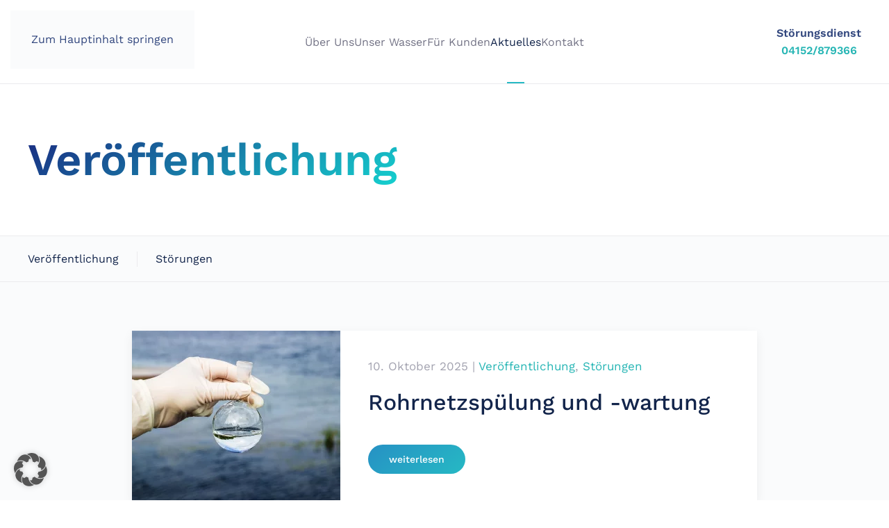

--- FILE ---
content_type: text/html; charset=UTF-8
request_url: https://www.wvg-escheburg.de/aktuelles/veroeffentlichung/
body_size: 9589
content:
<!DOCTYPE html>
<html lang="de">
    <head>
        <meta charset="UTF-8">
        <meta name="viewport" content="width=device-width, initial-scale=1">
        <link rel="icon" href="/wp-content/uploads/favicon-wvge.png" sizes="any">
                <link rel="apple-touch-icon" href="/wp-content/uploads/touchicon-wvge.png">
                <title>Veröffentlichung | WVGE</title>
<meta name='robots' content='max-image-preview:large' />
<link rel='dns-prefetch' href='//www.wvg-escheburg.de' />
<link rel="alternate" type="application/rss+xml" title="WVGE &raquo; Feed" href="https://www.wvg-escheburg.de/feed/" />
<link rel="alternate" type="application/rss+xml" title="WVGE &raquo; Kommentar-Feed" href="https://www.wvg-escheburg.de/comments/feed/" />
<link rel="alternate" type="application/rss+xml" title="WVGE &raquo; Veröffentlichung Kategorie-Feed" href="https://www.wvg-escheburg.de/aktuelles/veroeffentlichung/feed/" />
<link rel='stylesheet' id='wp-block-library-css' href='https://www.wvg-escheburg.de/wp-includes/css/dist/block-library/style.min.css?ver=6.8.3' media='all' />
<style id='classic-theme-styles-inline-css'>
/*! This file is auto-generated */
.wp-block-button__link{color:#fff;background-color:#32373c;border-radius:9999px;box-shadow:none;text-decoration:none;padding:calc(.667em + 2px) calc(1.333em + 2px);font-size:1.125em}.wp-block-file__button{background:#32373c;color:#fff;text-decoration:none}
</style>
<style id='global-styles-inline-css'>
:root{--wp--preset--aspect-ratio--square: 1;--wp--preset--aspect-ratio--4-3: 4/3;--wp--preset--aspect-ratio--3-4: 3/4;--wp--preset--aspect-ratio--3-2: 3/2;--wp--preset--aspect-ratio--2-3: 2/3;--wp--preset--aspect-ratio--16-9: 16/9;--wp--preset--aspect-ratio--9-16: 9/16;--wp--preset--color--black: #000000;--wp--preset--color--cyan-bluish-gray: #abb8c3;--wp--preset--color--white: #ffffff;--wp--preset--color--pale-pink: #f78da7;--wp--preset--color--vivid-red: #cf2e2e;--wp--preset--color--luminous-vivid-orange: #ff6900;--wp--preset--color--luminous-vivid-amber: #fcb900;--wp--preset--color--light-green-cyan: #7bdcb5;--wp--preset--color--vivid-green-cyan: #00d084;--wp--preset--color--pale-cyan-blue: #8ed1fc;--wp--preset--color--vivid-cyan-blue: #0693e3;--wp--preset--color--vivid-purple: #9b51e0;--wp--preset--gradient--vivid-cyan-blue-to-vivid-purple: linear-gradient(135deg,rgba(6,147,227,1) 0%,rgb(155,81,224) 100%);--wp--preset--gradient--light-green-cyan-to-vivid-green-cyan: linear-gradient(135deg,rgb(122,220,180) 0%,rgb(0,208,130) 100%);--wp--preset--gradient--luminous-vivid-amber-to-luminous-vivid-orange: linear-gradient(135deg,rgba(252,185,0,1) 0%,rgba(255,105,0,1) 100%);--wp--preset--gradient--luminous-vivid-orange-to-vivid-red: linear-gradient(135deg,rgba(255,105,0,1) 0%,rgb(207,46,46) 100%);--wp--preset--gradient--very-light-gray-to-cyan-bluish-gray: linear-gradient(135deg,rgb(238,238,238) 0%,rgb(169,184,195) 100%);--wp--preset--gradient--cool-to-warm-spectrum: linear-gradient(135deg,rgb(74,234,220) 0%,rgb(151,120,209) 20%,rgb(207,42,186) 40%,rgb(238,44,130) 60%,rgb(251,105,98) 80%,rgb(254,248,76) 100%);--wp--preset--gradient--blush-light-purple: linear-gradient(135deg,rgb(255,206,236) 0%,rgb(152,150,240) 100%);--wp--preset--gradient--blush-bordeaux: linear-gradient(135deg,rgb(254,205,165) 0%,rgb(254,45,45) 50%,rgb(107,0,62) 100%);--wp--preset--gradient--luminous-dusk: linear-gradient(135deg,rgb(255,203,112) 0%,rgb(199,81,192) 50%,rgb(65,88,208) 100%);--wp--preset--gradient--pale-ocean: linear-gradient(135deg,rgb(255,245,203) 0%,rgb(182,227,212) 50%,rgb(51,167,181) 100%);--wp--preset--gradient--electric-grass: linear-gradient(135deg,rgb(202,248,128) 0%,rgb(113,206,126) 100%);--wp--preset--gradient--midnight: linear-gradient(135deg,rgb(2,3,129) 0%,rgb(40,116,252) 100%);--wp--preset--font-size--small: 13px;--wp--preset--font-size--medium: 20px;--wp--preset--font-size--large: 36px;--wp--preset--font-size--x-large: 42px;--wp--preset--spacing--20: 0.44rem;--wp--preset--spacing--30: 0.67rem;--wp--preset--spacing--40: 1rem;--wp--preset--spacing--50: 1.5rem;--wp--preset--spacing--60: 2.25rem;--wp--preset--spacing--70: 3.38rem;--wp--preset--spacing--80: 5.06rem;--wp--preset--shadow--natural: 6px 6px 9px rgba(0, 0, 0, 0.2);--wp--preset--shadow--deep: 12px 12px 50px rgba(0, 0, 0, 0.4);--wp--preset--shadow--sharp: 6px 6px 0px rgba(0, 0, 0, 0.2);--wp--preset--shadow--outlined: 6px 6px 0px -3px rgba(255, 255, 255, 1), 6px 6px rgba(0, 0, 0, 1);--wp--preset--shadow--crisp: 6px 6px 0px rgba(0, 0, 0, 1);}:where(.is-layout-flex){gap: 0.5em;}:where(.is-layout-grid){gap: 0.5em;}body .is-layout-flex{display: flex;}.is-layout-flex{flex-wrap: wrap;align-items: center;}.is-layout-flex > :is(*, div){margin: 0;}body .is-layout-grid{display: grid;}.is-layout-grid > :is(*, div){margin: 0;}:where(.wp-block-columns.is-layout-flex){gap: 2em;}:where(.wp-block-columns.is-layout-grid){gap: 2em;}:where(.wp-block-post-template.is-layout-flex){gap: 1.25em;}:where(.wp-block-post-template.is-layout-grid){gap: 1.25em;}.has-black-color{color: var(--wp--preset--color--black) !important;}.has-cyan-bluish-gray-color{color: var(--wp--preset--color--cyan-bluish-gray) !important;}.has-white-color{color: var(--wp--preset--color--white) !important;}.has-pale-pink-color{color: var(--wp--preset--color--pale-pink) !important;}.has-vivid-red-color{color: var(--wp--preset--color--vivid-red) !important;}.has-luminous-vivid-orange-color{color: var(--wp--preset--color--luminous-vivid-orange) !important;}.has-luminous-vivid-amber-color{color: var(--wp--preset--color--luminous-vivid-amber) !important;}.has-light-green-cyan-color{color: var(--wp--preset--color--light-green-cyan) !important;}.has-vivid-green-cyan-color{color: var(--wp--preset--color--vivid-green-cyan) !important;}.has-pale-cyan-blue-color{color: var(--wp--preset--color--pale-cyan-blue) !important;}.has-vivid-cyan-blue-color{color: var(--wp--preset--color--vivid-cyan-blue) !important;}.has-vivid-purple-color{color: var(--wp--preset--color--vivid-purple) !important;}.has-black-background-color{background-color: var(--wp--preset--color--black) !important;}.has-cyan-bluish-gray-background-color{background-color: var(--wp--preset--color--cyan-bluish-gray) !important;}.has-white-background-color{background-color: var(--wp--preset--color--white) !important;}.has-pale-pink-background-color{background-color: var(--wp--preset--color--pale-pink) !important;}.has-vivid-red-background-color{background-color: var(--wp--preset--color--vivid-red) !important;}.has-luminous-vivid-orange-background-color{background-color: var(--wp--preset--color--luminous-vivid-orange) !important;}.has-luminous-vivid-amber-background-color{background-color: var(--wp--preset--color--luminous-vivid-amber) !important;}.has-light-green-cyan-background-color{background-color: var(--wp--preset--color--light-green-cyan) !important;}.has-vivid-green-cyan-background-color{background-color: var(--wp--preset--color--vivid-green-cyan) !important;}.has-pale-cyan-blue-background-color{background-color: var(--wp--preset--color--pale-cyan-blue) !important;}.has-vivid-cyan-blue-background-color{background-color: var(--wp--preset--color--vivid-cyan-blue) !important;}.has-vivid-purple-background-color{background-color: var(--wp--preset--color--vivid-purple) !important;}.has-black-border-color{border-color: var(--wp--preset--color--black) !important;}.has-cyan-bluish-gray-border-color{border-color: var(--wp--preset--color--cyan-bluish-gray) !important;}.has-white-border-color{border-color: var(--wp--preset--color--white) !important;}.has-pale-pink-border-color{border-color: var(--wp--preset--color--pale-pink) !important;}.has-vivid-red-border-color{border-color: var(--wp--preset--color--vivid-red) !important;}.has-luminous-vivid-orange-border-color{border-color: var(--wp--preset--color--luminous-vivid-orange) !important;}.has-luminous-vivid-amber-border-color{border-color: var(--wp--preset--color--luminous-vivid-amber) !important;}.has-light-green-cyan-border-color{border-color: var(--wp--preset--color--light-green-cyan) !important;}.has-vivid-green-cyan-border-color{border-color: var(--wp--preset--color--vivid-green-cyan) !important;}.has-pale-cyan-blue-border-color{border-color: var(--wp--preset--color--pale-cyan-blue) !important;}.has-vivid-cyan-blue-border-color{border-color: var(--wp--preset--color--vivid-cyan-blue) !important;}.has-vivid-purple-border-color{border-color: var(--wp--preset--color--vivid-purple) !important;}.has-vivid-cyan-blue-to-vivid-purple-gradient-background{background: var(--wp--preset--gradient--vivid-cyan-blue-to-vivid-purple) !important;}.has-light-green-cyan-to-vivid-green-cyan-gradient-background{background: var(--wp--preset--gradient--light-green-cyan-to-vivid-green-cyan) !important;}.has-luminous-vivid-amber-to-luminous-vivid-orange-gradient-background{background: var(--wp--preset--gradient--luminous-vivid-amber-to-luminous-vivid-orange) !important;}.has-luminous-vivid-orange-to-vivid-red-gradient-background{background: var(--wp--preset--gradient--luminous-vivid-orange-to-vivid-red) !important;}.has-very-light-gray-to-cyan-bluish-gray-gradient-background{background: var(--wp--preset--gradient--very-light-gray-to-cyan-bluish-gray) !important;}.has-cool-to-warm-spectrum-gradient-background{background: var(--wp--preset--gradient--cool-to-warm-spectrum) !important;}.has-blush-light-purple-gradient-background{background: var(--wp--preset--gradient--blush-light-purple) !important;}.has-blush-bordeaux-gradient-background{background: var(--wp--preset--gradient--blush-bordeaux) !important;}.has-luminous-dusk-gradient-background{background: var(--wp--preset--gradient--luminous-dusk) !important;}.has-pale-ocean-gradient-background{background: var(--wp--preset--gradient--pale-ocean) !important;}.has-electric-grass-gradient-background{background: var(--wp--preset--gradient--electric-grass) !important;}.has-midnight-gradient-background{background: var(--wp--preset--gradient--midnight) !important;}.has-small-font-size{font-size: var(--wp--preset--font-size--small) !important;}.has-medium-font-size{font-size: var(--wp--preset--font-size--medium) !important;}.has-large-font-size{font-size: var(--wp--preset--font-size--large) !important;}.has-x-large-font-size{font-size: var(--wp--preset--font-size--x-large) !important;}
:where(.wp-block-post-template.is-layout-flex){gap: 1.25em;}:where(.wp-block-post-template.is-layout-grid){gap: 1.25em;}
:where(.wp-block-columns.is-layout-flex){gap: 2em;}:where(.wp-block-columns.is-layout-grid){gap: 2em;}
:root :where(.wp-block-pullquote){font-size: 1.5em;line-height: 1.6;}
</style>
<link rel='stylesheet' id='borlabs-cookie-custom-css' href='https://www.wvg-escheburg.de/wp-content/cache/borlabs-cookie/1/borlabs-cookie-1-de.css?ver=3.3.7-12' media='all' />
<link href="https://www.wvg-escheburg.de/wp-content/themes/yootheme/css/theme.1.css?ver=1746004357" rel="stylesheet">
<script data-no-optimize="1" data-no-minify="1" data-cfasync="false" src="https://www.wvg-escheburg.de/wp-content/cache/borlabs-cookie/1/borlabs-cookie-config-de.json.js?ver=3.3.7-24" id="borlabs-cookie-config-js"></script>
<link rel="https://api.w.org/" href="https://www.wvg-escheburg.de/wp-json/" /><link rel="alternate" title="JSON" type="application/json" href="https://www.wvg-escheburg.de/wp-json/wp/v2/categories/29" /><link rel="EditURI" type="application/rsd+xml" title="RSD" href="https://www.wvg-escheburg.de/xmlrpc.php?rsd" />
<meta name="generator" content="WordPress 6.8.3" />
<!-- SEO meta tags powered by SmartCrawl https://wpmudev.com/project/smartcrawl-wordpress-seo/ -->
<link rel="canonical" href="https://www.wvg-escheburg.de/aktuelles/veroeffentlichung/" />
<script type="application/ld+json">{"@context":"https:\/\/schema.org","@graph":[{"@type":"Organization","@id":"https:\/\/www.wvg-escheburg.de\/#schema-publishing-organization","url":"https:\/\/www.wvg-escheburg.de","name":"WVGE","logo":{"@type":"ImageObject","@id":"https:\/\/www.wvg-escheburg.de\/#schema-organization-logo","url":"https:\/\/www.wvg-escheburg.de\/wp-content\/uploads\/touchicon-wvge.png","height":60,"width":60}},{"@type":"WebSite","@id":"https:\/\/www.wvg-escheburg.de\/#schema-website","url":"https:\/\/www.wvg-escheburg.de","name":"WVGE","encoding":"UTF-8","potentialAction":{"@type":"SearchAction","target":"https:\/\/www.wvg-escheburg.de\/search\/{search_term_string}\/","query-input":"required name=search_term_string"}},{"@type":"CollectionPage","@id":"https:\/\/www.wvg-escheburg.de\/aktuelles\/veroeffentlichung\/#schema-webpage","isPartOf":{"@id":"https:\/\/www.wvg-escheburg.de\/#schema-website"},"publisher":{"@id":"https:\/\/www.wvg-escheburg.de\/#schema-publishing-organization"},"url":"https:\/\/www.wvg-escheburg.de\/aktuelles\/veroeffentlichung\/","mainEntity":{"@type":"ItemList","itemListElement":[{"@type":"ListItem","position":"1","url":"https:\/\/www.wvg-escheburg.de\/veroeffentlichung\/verminderte-trinkwasserqualitaet\/"},{"@type":"ListItem","position":"2","url":"https:\/\/www.wvg-escheburg.de\/veroeffentlichung\/veranstaltung-title\/"},{"@type":"ListItem","position":"3","url":"https:\/\/www.wvg-escheburg.de\/veroeffentlichung\/protokoll-der-mitgliederversammlung-2022\/"},{"@type":"ListItem","position":"4","url":"https:\/\/www.wvg-escheburg.de\/veroeffentlichung\/information-zur-nitrat-und-nitritbelastung-im-trinkwasser\/"}]}},{"@type":"BreadcrumbList","@id":"https:\/\/www.wvg-escheburg.de\/aktuelles\/veroeffentlichung?category_name=veroeffentlichung\/#breadcrumb","itemListElement":[{"@type":"ListItem","position":1,"name":"Home","item":"https:\/\/www.wvg-escheburg.de"},{"@type":"ListItem","position":2,"name":"Archive for Ver\u00f6ffentlichung"}]}]}</script>
<meta property="og:type" content="object" />
<meta property="og:url" content="https://www.wvg-escheburg.de/aktuelles/veroeffentlichung/" />
<meta property="og:title" content="Veröffentlichung | WVGE" />
<meta name="twitter:card" content="summary" />
<meta name="twitter:title" content="Veröffentlichung | WVGE" />
<!-- /SEO -->
<script src="https://www.wvg-escheburg.de/wp-content/themes/yootheme/vendor/assets/uikit/dist/js/uikit.min.js?ver=4.5.14"></script>
<script src="https://www.wvg-escheburg.de/wp-content/themes/yootheme/vendor/assets/uikit/dist/js/uikit-icons-creative-hub.min.js?ver=4.5.14"></script>
<script src="https://www.wvg-escheburg.de/wp-content/themes/yootheme/js/theme.js?ver=4.5.14"></script>
<script>window.yootheme ||= {}; var $theme = yootheme.theme = {"i18n":{"close":{"label":"Schlie\u00dfen","0":"yootheme"},"totop":{"label":"Back to top","0":"yootheme"},"marker":{"label":"Open","0":"yootheme"},"navbarToggleIcon":{"label":"Men\u00fc \u00f6ffnen","0":"yootheme"},"paginationPrevious":{"label":"Vorherige Seite","0":"yootheme"},"paginationNext":{"label":"N\u00e4chste Seite","0":"yootheme"},"searchIcon":{"toggle":"Open Search","submit":"Suche starten"},"slider":{"next":"N\u00e4chstes Bild","previous":"Vorheriges Bild","slideX":"Bild %s","slideLabel":"%s von %s"},"slideshow":{"next":"N\u00e4chstes Bild","previous":"Vorheriges Bild","slideX":"Bild %s","slideLabel":"%s von %s"},"lightboxPanel":{"next":"N\u00e4chstes Bild","previous":"Vorheriges Bild","slideLabel":"%s von %s","close":"Schlie\u00dfen"}}};</script>
    </head>
    <body class="archive category category-veroeffentlichung category-29 wp-theme-yootheme wp-child-theme-wvge ">

        
        <div class="uk-hidden-visually uk-notification uk-notification-top-left uk-width-auto">
            <div class="uk-notification-message">
                <a href="#tm-main" class="uk-link-reset">Zum Hauptinhalt springen</a>
            </div>
        </div>

                <div class="tm-page-container uk-clearfix">

            
            
        
        
        <div class="tm-page uk-margin-auto">

                        


<header class="tm-header-mobile uk-hidden@m">


        <div uk-sticky cls-active="uk-navbar-sticky" sel-target=".uk-navbar-container">
    
        <div class="uk-navbar-container">

            <div class="uk-container uk-container-expand">
                <nav class="uk-navbar" uk-navbar="{&quot;align&quot;:&quot;left&quot;,&quot;container&quot;:&quot;.tm-header-mobile &gt; [uk-sticky]&quot;,&quot;boundary&quot;:&quot;.tm-header-mobile .uk-navbar-container&quot;,&quot;target-y&quot;:&quot;.tm-header-mobile .uk-navbar-container&quot;,&quot;dropbar&quot;:true,&quot;dropbar-anchor&quot;:&quot;.tm-header-mobile .uk-navbar-container&quot;,&quot;dropbar-transparent-mode&quot;:&quot;remove&quot;}">

                                        <div class="uk-navbar-left ">

                                                    <a href="https://www.wvg-escheburg.de/" aria-label="Zurück zur Startseite" class="uk-logo uk-navbar-item">
    <img alt="Creative Hub" loading="eager" width="200" height="58" src="/wp-content/uploads/wvge-logo-7.svg"></a>                        
                        
                        
                    </div>
                    
                    
                                        <div class="uk-navbar-right">

                                                                            
                                                    <a uk-toggle href="#tm-dialog-mobile" class="uk-navbar-toggle">

        
        <div uk-navbar-toggle-icon></div>

        
    </a>                        
                    </div>
                    
                </nav>
            </div>

        </div>

        </div>
    



        <div id="tm-dialog-mobile" uk-offcanvas="container: true; overlay: true" mode="push" flip>
        <div class="uk-offcanvas-bar uk-flex uk-flex-column">

                        <button class="uk-offcanvas-close uk-close-large" type="button" uk-close uk-toggle="cls: uk-close-large; mode: media; media: @s"></button>
            
                        <div class="uk-margin-auto-bottom">
                
<div class="uk-grid uk-child-width-1-1" uk-grid>    <div>
<div class="uk-panel widget widget_nav_menu" id="nav_menu-2">

    
    
<ul class="uk-nav uk-nav-default uk-nav-accordion" uk-nav="targets: &gt; .js-accordion" uk-scrollspy-nav="closest: li; scroll: true;">
    
	<li class="menu-item menu-item-type-post_type menu-item-object-page"><a href="https://www.wvg-escheburg.de/ueber-uns/">Über Uns</a></li>
	<li class="menu-item menu-item-type-custom menu-item-object-custom menu-item-has-children js-accordion uk-parent"><a href>Unser Wasser <span uk-nav-parent-icon></span></a>
	<ul class="uk-nav-sub">

		<li class="menu-item menu-item-type-post_type menu-item-object-page"><a href="https://www.wvg-escheburg.de/trinkwasserversorgung/">Trinkwasserversorgung</a></li>
		<li class="menu-item menu-item-type-post_type menu-item-object-page"><a href="https://www.wvg-escheburg.de/wasserqualitaet/">Wasserqualität</a></li>
		<li class="menu-item menu-item-type-post_type menu-item-object-page"><a href="https://www.wvg-escheburg.de/verfahren/">Verfahren</a></li></ul></li>
	<li class="menu-item menu-item-type-custom menu-item-object-custom menu-item-has-children js-accordion uk-parent"><a href>Für Kunden <span uk-nav-parent-icon></span></a>
	<ul class="uk-nav-sub">

		<li class="menu-item menu-item-type-post_type menu-item-object-page"><a href="https://www.wvg-escheburg.de/versorgungsgebiet/">Versorgungsgebiet</a></li>
		<li class="menu-item menu-item-type-post_type menu-item-object-page"><a href="https://www.wvg-escheburg.de/gebuehren/">Gebühren</a></li>
		<li class="menu-item menu-item-type-post_type menu-item-object-page"><a href="https://www.wvg-escheburg.de/dokumente/">Dokumente</a></li>
		<li class="menu-item menu-item-type-post_type menu-item-object-page"><a href="https://www.wvg-escheburg.de/kommunikation/">Digitalisierung</a></li></ul></li>
	<li class="menu-item menu-item-type-post_type menu-item-object-page current_page_parent uk-active"><a href="https://www.wvg-escheburg.de/aktuelles/">Aktuelles</a></li>
	<li class="menu-item menu-item-type-post_type menu-item-object-page"><a href="https://www.wvg-escheburg.de/kontakt/">Kontakt</a></li></ul>

</div>
</div>    <div>
<div class="uk-panel widget widget_custom_html" id="custom_html-3">

    
    <div class="textwidget custom-html-widget"><div class="uk-margin"><strong>Störungsdienst<br> <a href="tel://+4904152879366">04152/879366</a></strong></div><div class="uk-margin"><a href="/kontakt" class="uk-button uk-button-primary">Kontakt</a></div></div>
</div>
</div></div>            </div>
            
            
        </div>
    </div>
    
    
    

</header>




<header class="tm-header uk-visible@m">



        <div uk-sticky media="@m" show-on-up animation="uk-animation-slide-top" cls-active="uk-navbar-sticky" sel-target=".uk-navbar-container">
    
        <div class="uk-navbar-container">

            <div class="uk-container uk-container-expand">
                <nav class="uk-navbar" uk-navbar="{&quot;align&quot;:&quot;left&quot;,&quot;container&quot;:&quot;.tm-header &gt; [uk-sticky]&quot;,&quot;boundary&quot;:&quot;.tm-header .uk-navbar-container&quot;,&quot;target-y&quot;:&quot;.tm-header .uk-navbar-container&quot;,&quot;dropbar&quot;:true,&quot;dropbar-anchor&quot;:&quot;.tm-header .uk-navbar-container&quot;,&quot;dropbar-transparent-mode&quot;:&quot;remove&quot;}">

                                        <div class="uk-navbar-left ">

                                                    <a href="https://www.wvg-escheburg.de/" aria-label="Zurück zur Startseite" class="uk-logo uk-navbar-item">
    <img alt="Creative Hub" loading="eager" width="240" height="70" src="/wp-content/uploads/wvge-logo-7.svg"></a>                        
                        
                        
                    </div>
                    
                                        <div class="uk-navbar-center">

                        
                                                    
<ul class="uk-navbar-nav" uk-scrollspy-nav="closest: li; scroll: true; target: &gt; * &gt; a[href];">
    
	<li class="menu-item menu-item-type-post_type menu-item-object-page"><a href="https://www.wvg-escheburg.de/ueber-uns/">Über Uns</a></li>
	<li class="menu-item menu-item-type-custom menu-item-object-custom menu-item-has-children uk-parent"><a role="button">Unser Wasser</a>
	<div class="uk-drop uk-navbar-dropdown" mode="hover" pos="bottom-left"><div><ul class="uk-nav uk-navbar-dropdown-nav">

		<li class="menu-item menu-item-type-post_type menu-item-object-page"><a href="https://www.wvg-escheburg.de/trinkwasserversorgung/">Trinkwasserversorgung</a></li>
		<li class="menu-item menu-item-type-post_type menu-item-object-page"><a href="https://www.wvg-escheburg.de/wasserqualitaet/">Wasserqualität</a></li>
		<li class="menu-item menu-item-type-post_type menu-item-object-page"><a href="https://www.wvg-escheburg.de/verfahren/">Verfahren</a></li></ul></div></div></li>
	<li class="menu-item menu-item-type-custom menu-item-object-custom menu-item-has-children uk-parent"><a role="button">Für Kunden</a>
	<div class="uk-drop uk-navbar-dropdown" mode="hover" pos="bottom-left"><div><ul class="uk-nav uk-navbar-dropdown-nav">

		<li class="menu-item menu-item-type-post_type menu-item-object-page"><a href="https://www.wvg-escheburg.de/versorgungsgebiet/">Versorgungsgebiet</a></li>
		<li class="menu-item menu-item-type-post_type menu-item-object-page"><a href="https://www.wvg-escheburg.de/gebuehren/">Gebühren</a></li>
		<li class="menu-item menu-item-type-post_type menu-item-object-page"><a href="https://www.wvg-escheburg.de/dokumente/">Dokumente</a></li>
		<li class="menu-item menu-item-type-post_type menu-item-object-page"><a href="https://www.wvg-escheburg.de/kommunikation/">Digitalisierung</a></li></ul></div></div></li>
	<li class="menu-item menu-item-type-post_type menu-item-object-page current_page_parent uk-active"><a href="https://www.wvg-escheburg.de/aktuelles/">Aktuelles</a></li>
	<li class="menu-item menu-item-type-post_type menu-item-object-page"><a href="https://www.wvg-escheburg.de/kontakt/">Kontakt</a></li></ul>
                        
                    </div>
                    
                                        <div class="uk-navbar-right">

                        
                                                    
<div class="uk-navbar-item uk-text-center widget widget_custom_html" id="custom_html-2">

    
    <div class="textwidget custom-html-widget"><strong>Störungsdienst<br> <a href="tel://+4904152879366">04152/879366</a></strong></div>
</div>
                        
                    </div>
                    
                </nav>
            </div>

        </div>

        </div>
    







</header>

            
            
            <main id="tm-main" >

                <!-- Builder #template-1AZcMRpJ -->
<div class="uk-section-default uk-section">
    
        
        
        
            
                                <div class="uk-container uk-container-xlarge">                
                    <div class="uk-grid tm-grid-expand uk-child-width-1-1 uk-grid-margin">
<div class="uk-width-1-1@m">
    
        
            
            
            
                
                    
<h1 class="uk-heading-small uk-margin uk-width-xlarge">        <span class="uk-text-background">Veröffentlichung</span>
    </h1>
                
            
        
    
</div></div>
                                </div>                
            
        
    
</div>
<div class="tm-border-bottom uk-section-muted uk-section uk-section-xsmall">
    
        
        
        
            
                                <div class="uk-container uk-container-xlarge">                
                    <div class="uk-grid tm-grid-expand uk-child-width-1-1 uk-margin">
<div class="uk-width-1-1@m">
    
        
            
            
            
                
                    
<div class="uk-margin-remove-vertical">
    <ul class="uk-margin-remove-bottom uk-subnav  uk-subnav-divider" uk-margin>        <li class="el-item ">
    <a class="el-link" href="https://www.wvg-escheburg.de/aktuelles/veroeffentlichung/">Veröffentlichung</a></li>
        <li class="el-item ">
    <a class="el-link" href="https://www.wvg-escheburg.de/aktuelles/stoerungen/">Störungen</a></li>
        </ul>
</div>
                
            
        
    
</div></div>
                                </div>                
            
        
    
</div>
<div class="uk-section-muted uk-section">
    
        
        
        
            
                                <div class="uk-container uk-container-small">                
                    <div class="uk-grid tm-grid-expand uk-child-width-1-1 uk-grid-margin">
<div class="uk-width-1-1@m">
    
        
            
            
            
                
                    
<div class="uk-margin">
    
        <div class="uk-grid uk-child-width-1-1 uk-grid-medium uk-grid-match" uk-grid>                <div>
<div class="el-item uk-card uk-card-default uk-flex uk-flex-column">
    
                <div class="uk-grid-collapse uk-flex-1 uk-flex-column  uk-flex-row@m" uk-grid>        
                        <div class="uk-width-medium@m uk-flex uk-flex-column  uk-flex-1 uk-flex-initial@m">            
                                <div class="uk-card-media-left uk-flex-1 uk-flex uk-flex-column" uk-toggle="cls: uk-card-media-left uk-card-media-top; mode: media; media: @m"><a href="https://www.wvg-escheburg.de/veroeffentlichung/verminderte-trinkwasserqualitaet/" class="uk-flex-1 uk-flex uk-flex-column">

    
                <picture>
<source type="image/webp" srcset="/wp-content/themes/yootheme/cache/f6/wvge-wasserqualitaet-pruefung-f6c74b50.webp 300w, /wp-content/themes/yootheme/cache/6b/wvge-wasserqualitaet-pruefung-6b7e0fbc.webp 600w" sizes="(min-width: 300px) 300px">
<img decoding="async" src="/wp-content/themes/yootheme/cache/c4/wvge-wasserqualitaet-pruefung-c4bc717f.jpeg" width="300" height="246" alt loading="lazy" class="el-image uk-flex-1 uk-object-cover">
</picture>        
        
    
</a></div>                
                        </div>            
                        <div class="uk-width-expand uk-flex uk-flex-column uk-flex-center@m uk-flex-none uk-flex-1@m">            
                
                                <div class="uk-card-body uk-margin-remove-first-child">                
                    

                <div class="el-meta uk-text-meta uk-margin-top"><time datetime="2025-10-10T12:00:18+02:00">10. Oktober 2025</time> | <a href="https://www.wvg-escheburg.de/aktuelles/veroeffentlichung/" rel="tag">Veröffentlichung</a>, <a href="https://www.wvg-escheburg.de/aktuelles/stoerungen/" rel="tag">Störungen</a></div>        
                <h2 class="el-title uk-h2 uk-link-reset uk-margin-top uk-margin-remove-bottom">                        <a href="https://www.wvg-escheburg.de/veroeffentlichung/verminderte-trinkwasserqualitaet/">Rohrnetzspülung und -wartung</a>                    </h2>        
        
    
        
        
        
        
                <div class="uk-margin-medium-top"><a href="https://www.wvg-escheburg.de/veroeffentlichung/verminderte-trinkwasserqualitaet/" class="el-link uk-button uk-button-primary">weiterlesen</a></div>        

                                </div>                
                
                        </div>            
                </div>        
    
</div></div>
                <div>
<div class="el-item uk-card uk-card-default uk-flex uk-flex-column uk-card-body uk-margin-remove-first-child">
    
        
            
                                                
            
            
                
                
                    

                <div class="el-meta uk-text-meta uk-margin-top"><time datetime="2025-07-31T08:58:32+02:00">31. Juli 2025</time> | <a href="https://www.wvg-escheburg.de/aktuelles/veroeffentlichung/" rel="tag">Veröffentlichung</a></div>        
                <h2 class="el-title uk-h2 uk-link-reset uk-margin-top uk-margin-remove-bottom">                        <a href="https://www.wvg-escheburg.de/veroeffentlichung/veranstaltung-title/">PFAS-Konzentration im Trinkwasser der WVGE</a>                    </h2>        
        
    
        
        
        
        
                <div class="uk-margin-medium-top"><a href="https://www.wvg-escheburg.de/veroeffentlichung/veranstaltung-title/" class="el-link uk-button uk-button-primary">weiterlesen</a></div>        

                
                
            
        
    
</div></div>
                <div>
<div class="el-item uk-card uk-card-default uk-flex uk-flex-column uk-card-body uk-margin-remove-first-child">
    
        
            
                                                
            
            
                
                
                    

                <div class="el-meta uk-text-meta uk-margin-top"><time datetime="2025-06-05T11:24:26+02:00">5. Juni 2025</time> | <a href="https://www.wvg-escheburg.de/aktuelles/veroeffentlichung/" rel="tag">Veröffentlichung</a></div>        
                <h2 class="el-title uk-h2 uk-link-reset uk-margin-top uk-margin-remove-bottom">                        <a href="https://www.wvg-escheburg.de/veroeffentlichung/protokoll-der-mitgliederversammlung-2022/">Protokoll der Mitgliederversammlung 2025</a>                    </h2>        
        
    
        
        
        
        
                <div class="uk-margin-medium-top"><a href="https://www.wvg-escheburg.de/veroeffentlichung/protokoll-der-mitgliederversammlung-2022/" class="el-link uk-button uk-button-primary">weiterlesen</a></div>        

                
                
            
        
    
</div></div>
                <div>
<div class="el-item uk-card uk-card-default uk-flex uk-flex-column uk-card-body uk-margin-remove-first-child">
    
        
            
                                                
            
            
                
                
                    

                <div class="el-meta uk-text-meta uk-margin-top"><time datetime="2025-04-04T10:06:47+02:00">4. April 2025</time> | <a href="https://www.wvg-escheburg.de/aktuelles/veroeffentlichung/" rel="tag">Veröffentlichung</a></div>        
                <h2 class="el-title uk-h2 uk-link-reset uk-margin-top uk-margin-remove-bottom">                        <a href="https://www.wvg-escheburg.de/veroeffentlichung/information-zur-nitrat-und-nitritbelastung-im-trinkwasser/">Information zur Nitrit- und Nitratbelastung im Trinkwasser</a>                    </h2>        
        
    
        
        
        
        
                <div class="uk-margin-medium-top"><a href="https://www.wvg-escheburg.de/veroeffentlichung/information-zur-nitrat-und-nitritbelastung-im-trinkwasser/" class="el-link uk-button uk-button-primary">weiterlesen</a></div>        

                
                
            
        
    
</div></div>
                </div>
    
</div>
                
            
        
    
</div></div>
                                </div>                
            
        
    
</div>        
            </main>

            
                        <footer>
                <!-- Builder #footer --><style class="uk-margin-remove-adjacent">#footer\#0 .uk-width-small{width: 80px;}#footer\#0 .el-item{margin-top: 0;}#footer\#1{font-size:17px}</style>
<div id="footer#1" class="uk-section-secondary uk-section uk-padding-remove-bottom">
    
        
        
        
            
                                <div class="uk-container uk-container-large">                
                    <div class="uk-grid tm-grid-expand uk-grid-column-medium uk-grid-row-large uk-margin" uk-grid>
<div class="uk-width-1-4@m">
    
        
            
            
            
                
                    
<div class="uk-margin">
        <a class="el-link" href="/index.php?page_id=1"><img src="/wp-content/uploads/wvge-logo-white-7.svg" width="240" height="70" class="el-image" alt loading="lazy"></a>    
    
</div>
                
            
        
    
</div>
<div class="uk-width-1-2@m">
    
        
            
            
            
                
                    
                
            
        
    
</div>
<div class="uk-width-1-4@m uk-visible@l">
    
        
            
            
            
                
                    
<div class="uk-margin uk-text-right uk-visible@l">
    
    
        
        
<a class="el-content uk-button uk-button-default uk-button-large" href="/kontakt/">
    
        Kontakt    
    
</a>


        
    
    
</div>

                
            
        
    
</div></div><div class="uk-grid tm-grid-expand uk-child-width-1-1 uk-margin">
<div class="uk-width-1-1">
    
        
            
            
            
                
                    <hr>
                
            
        
    
</div></div><div class="uk-grid tm-grid-expand uk-grid-large uk-margin-large" uk-grid>
<div class="uk-width-1-3@m">
    
        
            
            
            
                
                    <div class="uk-panel uk-text-meta"><strong>Wasserversorgungsgemeinschaft<br> Escheburg w. V.</strong><br>Dorfplatz 2<br>
21039 Escheburg<br><br></div>
<ul class="uk-list" id="footer#0">        <li class="el-item">

    <div class="uk-child-width-expand uk-grid-small" uk-grid>        <div class="uk-width-small uk-text-break">
            
            
<div class="el-title uk-margin-remove">Tel</div>
            
        </div>        <div>

            
            <div class="el-content uk-panel"><a class="uk-link-muted uk-margin-remove-last-child" href="tel:+4904152879366">04152/879366</a></div>
                                    
        </div>
    </div>
</li>
        <li class="el-item">

    <div class="uk-child-width-expand uk-grid-small" uk-grid>        <div class="uk-width-small uk-text-break">
            
            
<div class="el-title uk-margin-remove">Fax</div>
            
        </div>        <div>

            
            <div class="el-content uk-panel"><a class="uk-link-muted uk-margin-remove-last-child" href="/04152/885045">04152/879366</a></div>
                                    
        </div>
    </div>
</li>
        <li class="el-item">

    <div class="uk-child-width-expand uk-grid-small" uk-grid>        <div class="uk-width-small uk-text-break">
            
            
<div class="el-title uk-margin-remove">E-Mail</div>
            
        </div>        <div>

            
            <div class="el-content uk-panel"><a class="uk-link-muted uk-margin-remove-last-child" href="mailto:info@wvg-escheburg.de">info@wvg-escheburg.de</a></div>
                                    
        </div>
    </div>
</li>
    </ul>
                
            
        
    
</div>
<div class="uk-width-2-3@m uk-visible@s">
    
        
            
            
            
                
                    
<div class="uk-margin uk-visible@s">
    
        <div class="uk-grid uk-child-width-1-1 uk-child-width-1-3@s uk-child-width-1-3@m uk-grid-large uk-grid-match" uk-grid>                <div>
<div class="el-item uk-panel uk-margin-remove-first-child">
    
        
            
                
            
            
                                                
                
                    

        
                <div class="el-title uk-h5 uk-text-muted uk-margin-top uk-margin-remove-bottom">                        Über Uns                    </div>        
        
    
        
        
                <div class="el-content uk-panel uk-margin-top"><ul class="uk-list uk-margin-medium" >
<li class="el-item">
    <div class="el-content uk-panel"><a href="/ueber-uns/">Unternehmen</a></div></li>
        <li class="el-item">
    <div class="el-content uk-panel"><a href="/ueber-uns/#historisches" class="el-link uk-link-text uk-margin-remove-last-child">Chronik</a></div></li>
        <li class="el-item">
    <div class="el-content uk-panel"><a href="/ueber-uns/#organe" class="el-link uk-link-text uk-margin-remove-last-child">Organe &amp; Gremien</a></div></li>
</ul></div>        
        
        

                
                
            
        
    
</div></div>
                <div>
<div class="el-item uk-panel uk-margin-remove-first-child">
    
        
            
                
            
            
                                                
                
                    

        
                <div class="el-title uk-h5 uk-text-muted uk-margin-top uk-margin-remove-bottom">                        Unser Wasser                    </div>        
        
    
        
        
                <div class="el-content uk-panel uk-margin-top"><ul class="uk-list uk-margin-medium">
<li class="el-item">
    <div class="el-content uk-panel"><a href="/trinkwasserversorgung/" class="el-link uk-link-text uk-margin-remove-last-child">Trinkwasserversorgung</a></div></li>
        <li class="el-item">
    <div class="el-content uk-panel"><a href="/wasserqualitaet/" class="el-link uk-link-text uk-margin-remove-last-child">Wasserqualität</a></div></li>
        <li class="el-item">
    <div class="el-content uk-panel"><a href="/verfahren/" class="el-link uk-link-text uk-margin-remove-last-child">Verfahren</a></div></li>
</ul></div>        
        
        

                
                
            
        
    
</div></div>
                <div>
<div class="el-item uk-panel uk-margin-remove-first-child">
    
        
            
                
            
            
                                                
                
                    

        
                <div class="el-title uk-h5 uk-text-muted uk-margin-top uk-margin-remove-bottom">                        Für Kunden                    </div>        
        
    
        
        
                <div class="el-content uk-panel uk-margin-top"><ul class="uk-list uk-margin-medium">        
<li class="el-item">
    <div class="el-content uk-panel"><a href="/versorgungsgebiet/" class="el-link uk-link-text uk-margin-remove-last-child">Versorgungsgebiet </a></div></li>
        <li class="el-item">
    <div class="el-content uk-panel"><a href="/gebuehren/" class="el-link uk-link-text uk-margin-remove-last-child">Gebühren</a></div></li>

        <li class="el-item">
    <div class="el-content uk-panel"><a href="/dokumente/" class="el-link uk-link-text uk-margin-remove-last-child">Dokumente</a></div></li>
    </ul></div>        
        
        

                
                
            
        
    
</div></div>
                </div>
    
</div>
                
            
        
    
</div></div><div class="uk-grid tm-grid-expand uk-child-width-1-1 uk-margin-large uk-margin-remove-bottom">
<div class="uk-width-1-1">
    
        
            
            
            
                
                    <hr>
                
            
        
    
</div></div><div class="uk-margin-bottom uk-grid tm-grid-expand uk-margin" uk-grid>
<div class="uk-width-1-2@s uk-width-1-2@m">
    
        
            
            
            
                
                    <div class="uk-panel uk-text-meta">© <script>
document.currentScript.insertAdjacentHTML('afterend', '<time datetime="' + new Date().toJSON() + '">' + new Intl.DateTimeFormat(document.documentElement.lang, {year: 'numeric'}).format() + '</time>');    
</script> Alle Rechte vorbehalten.</div>
                
            
        
    
</div>
<div class="uk-width-1-2@s uk-width-1-2@m">
    
        
            
            
            
                
                    
<div class="uk-text-right@s uk-text-left">
    <ul class="uk-margin-remove-bottom uk-subnav uk-flex-right@s uk-flex-left" uk-margin>        <li class="el-item ">
    <a class="el-link" href="/impressum/">Impressum</a></li>
        <li class="el-item ">
    <a class="el-link" href="/datenschutz/">Datenschutz</a></li>
        </ul>
</div>
                
            
        
    
</div></div>
                                </div>                
            
        
    
</div>            </footer>
            
        </div>

                </div>
        
        <script type="speculationrules">
{"prefetch":[{"source":"document","where":{"and":[{"href_matches":"\/*"},{"not":{"href_matches":["\/wp-*.php","\/wp-admin\/*","\/wp-content\/uploads\/*","\/wp-content\/*","\/wp-content\/plugins\/*","\/wp-content\/themes\/wvge\/*","\/wp-content\/themes\/yootheme\/*","\/*\\?(.+)"]}},{"not":{"selector_matches":"a[rel~=\"nofollow\"]"}},{"not":{"selector_matches":".no-prefetch, .no-prefetch a"}}]},"eagerness":"conservative"}]}
</script>
<script type="module" src="https://www.wvg-escheburg.de/wp-content/plugins/borlabs-cookie/assets/javascript/borlabs-cookie.min.js?ver=3.3.7" id="borlabs-cookie-core-js-module" data-cfasync="false" data-no-minify="1" data-no-optimize="1"></script>
<!--googleoff: all--><div data-nosnippet data-borlabs-cookie-consent-required='true' id='BorlabsCookieBox'></div><div id='BorlabsCookieWidget' class='brlbs-cmpnt-container'></div><!--googleon: all--><template id="brlbs-cmpnt-cb-template-forminator-recaptcha">
 <div class="brlbs-cmpnt-container brlbs-cmpnt-content-blocker" data-borlabs-cookie-content-blocker-id="forminator-recaptcha" data-borlabs-cookie-content="" ><div class="brlbs-cmpnt-cb-preset-b brlbs-cmpnt-cb-forminator-recaptcha"> <div class="brlbs-cmpnt-cb-thumbnail" style="background-image: url('https://www.wvg-escheburg.de/wp-content/uploads/borlabs-cookie/1/bct-google-recaptcha-main.png')"></div> <div class="brlbs-cmpnt-cb-main"> <div class="brlbs-cmpnt-cb-content"> <p class="brlbs-cmpnt-cb-description">Sie müssen den Inhalt von <strong>reCAPTCHA</strong> laden, um das Formular abzuschicken. Bitte beachten Sie, dass dabei Daten mit Drittanbietern ausgetauscht werden.</p> <a class="brlbs-cmpnt-cb-provider-toggle" href="#" data-borlabs-cookie-show-provider-information role="button">Mehr Informationen</a> </div> <div class="brlbs-cmpnt-cb-buttons"> <a class="brlbs-cmpnt-cb-btn" href="#" data-borlabs-cookie-unblock role="button">Inhalt entsperren</a> <a class="brlbs-cmpnt-cb-btn" href="#" data-borlabs-cookie-accept-service role="button" style="display: inherit">Erforderlichen Service akzeptieren und Inhalte entsperren</a> </div> </div> </div></div>
</template>
<script data-borlabs-cookie-script-blocker-ignore>
(function() {
    const template = document.querySelector("#brlbs-cmpnt-cb-template-forminator-recaptcha");
    const divsToInsertBlocker = document.querySelectorAll('.forminator-field-captcha');
    for (const div of divsToInsertBlocker) {
        const cb = template.content.cloneNode(true).querySelector('.brlbs-cmpnt-container');
        div.appendChild(cb);
    }

    document.querySelectorAll('form.forminator-ui:has(.brlbs-cmpnt-container[data-borlabs-cookie-content-blocker-id="forminator-recaptcha"]) .forminator-button-submit').forEach(btn => btn.disabled = true);
})()
</script>    </body>
</html>


--- FILE ---
content_type: image/svg+xml
request_url: https://www.wvg-escheburg.de/wp-content/uploads/wvge-logo-7.svg
body_size: 17734
content:
<?xml version="1.0" encoding="utf-8"?>
<!-- Generator: Adobe Illustrator 25.0.1, SVG Export Plug-In . SVG Version: 6.00 Build 0)  -->
<svg version="1.1" id="Layer_1" xmlns="http://www.w3.org/2000/svg" xmlns:xlink="http://www.w3.org/1999/xlink" x="0px" y="0px"
	 viewBox="0 0 175.3 51.4" style="enable-background:new 0 0 175.3 51.4;" xml:space="preserve">
<style type="text/css">
	.st0{fill:#13254B;}
	.st1{fill:#3C5896;}
</style>
<g>
	<path class="st0" d="M22.8,0.3c0.2-0.2,0.5-0.2,0.8-0.2c0.4,0,0.7,0.1,1,0.4C24.9,0.7,25,1,25,1.4c0,0.1,0,0.4-0.1,0.6l-5.2,14.3
		c-0.1,0.3-0.3,0.6-0.6,0.7c-0.3,0.2-0.6,0.3-1,0.3s-0.7-0.1-1-0.3c-0.3-0.2-0.5-0.4-0.6-0.7L12.5,5L8.5,16.3
		c-0.1,0.3-0.3,0.6-0.6,0.7s-0.6,0.3-1,0.3c-0.4,0-0.7-0.1-1-0.3c-0.3-0.2-0.5-0.4-0.6-0.7L0.1,2C0,1.8,0,1.6,0,1.4
		c0-0.4,0.1-0.7,0.4-1c0.3-0.2,0.6-0.4,1-0.4c0.3,0,0.6,0.1,0.9,0.2S2.8,0.7,2.9,1L7,12.8l4.2-11.7c0.1-0.3,0.3-0.6,0.6-0.8
		c0.3-0.2,0.5-0.3,0.8-0.3s0.6,0.1,0.9,0.3c0.3,0.2,0.5,0.4,0.6,0.8l4.1,11.8L22.2,1C22.3,0.7,22.5,0.5,22.8,0.3z"/>
	<path class="st0" d="M42.2,0.1c0.4,0,0.8,0.1,1.1,0.4c0.3,0.3,0.5,0.6,0.5,1c0,0.2,0,0.4-0.1,0.6L37,16.3c-0.1,0.3-0.4,0.5-0.7,0.7
		c-0.3,0.2-0.6,0.3-0.9,0.3s-0.7-0.1-0.9-0.3s-0.5-0.4-0.7-0.7L27.1,2C27,1.8,27,1.6,27,1.4c0-0.4,0.2-0.7,0.5-1
		c0.3-0.3,0.7-0.4,1.1-0.4c0.3,0,0.5,0.1,0.8,0.2c0.2,0.1,0.4,0.3,0.5,0.6l5.5,12.3l5.5-12.3C41.2,0.3,41.6,0.1,42.2,0.1z"/>
	<path class="st0" d="M59.3,8.3c0.2,0.2,0.3,0.5,0.3,0.9v5.2c0,0.7-0.1,1.3-0.3,1.6c-0.2,0.3-0.6,0.6-1.2,0.7
		c-0.6,0.2-1.4,0.4-2.2,0.5c-0.8,0.1-1.7,0.2-2.4,0.2c-1.7,0-3.3-0.3-4.5-1c-1.3-0.7-2.3-1.7-2.9-3c-0.7-1.3-1-2.9-1-4.7
		c0-1.8,0.3-3.3,1-4.6c0.7-1.3,1.6-2.3,2.9-3c1.2-0.7,2.7-1,4.4-1c2.3,0,4.1,0.6,5.5,1.8C59,2,59.2,2.2,59.3,2.4
		c0.1,0.2,0.1,0.4,0.1,0.6c0,0.4-0.1,0.6-0.3,0.9c-0.2,0.2-0.4,0.4-0.7,0.4c-0.2,0-0.3,0-0.5-0.1c-0.1-0.1-0.3-0.1-0.5-0.3
		c-0.7-0.5-1.4-0.8-2-1c-0.6-0.2-1.3-0.3-2.1-0.3c-1.7,0-3.1,0.5-3.9,1.5c-0.9,1-1.3,2.6-1.3,4.6c0,4.2,1.8,6.2,5.5,6.2
		c1.1,0,2.2-0.2,3.3-0.5v-4.2h-2.7c-0.4,0-0.7-0.1-0.9-0.3c-0.2-0.2-0.3-0.5-0.3-0.8c0-0.4,0.1-0.6,0.3-0.8C53.5,8.1,53.8,8,54.1,8
		h4.2C58.8,8,59.1,8.1,59.3,8.3z"/>
	<path class="st0" d="M63.8,16.8c-0.3-0.3-0.4-0.6-0.4-1.1v-14c0-0.5,0.1-0.8,0.4-1.1c0.3-0.3,0.6-0.4,1.1-0.4h8.7
		c0.5,0,0.8,0.1,1.1,0.3C74.9,0.7,75,1,75,1.4c0,0.4-0.1,0.7-0.4,0.9S74,2.7,73.6,2.7h-7.1v4.7h6.6c0.5,0,0.8,0.1,1.1,0.3
		s0.4,0.5,0.4,0.9c0,0.4-0.1,0.7-0.4,0.9s-0.6,0.3-1.1,0.3h-6.6v4.9h7.1c0.5,0,0.8,0.1,1.1,0.3s0.4,0.5,0.4,0.9
		c0,0.4-0.1,0.7-0.4,0.9c-0.3,0.2-0.6,0.3-1.1,0.3h-8.7C64.5,17.1,64.1,17,63.8,16.8z"/>
</g>
<g>
	<path class="st1" d="M12.7,26.3h0.7l-2.9,8.5H9.8l-2.5-7.3l-2.5,7.3H4.1l-3-8.5h0.7l2.5,7.4L7,26.3l0.6,0l2.6,7.4L12.7,26.3z"/>
	<path class="st1" d="M18.1,29.4c0.3,0.4,0.5,0.9,0.5,1.7v3.7h-0.7v-1c-0.2,0.4-0.4,0.6-0.7,0.8c-0.3,0.2-0.7,0.3-1.1,0.3
		c-0.4,0-0.7-0.1-1-0.2c-0.3-0.2-0.6-0.4-0.7-0.6c-0.2-0.3-0.3-0.6-0.3-0.9c0-0.4,0.1-0.8,0.3-1s0.6-0.4,1.1-0.5
		c0.5-0.1,1.2-0.2,2.2-0.2h0.3V31c0-0.5-0.1-0.9-0.3-1.2c-0.2-0.2-0.6-0.4-1-0.4c-0.4,0-0.7,0-1,0.1c-0.3,0.1-0.7,0.3-1,0.5
		l-0.3-0.6c0.3-0.2,0.6-0.4,1.1-0.5s0.8-0.2,1.2-0.2C17.2,28.8,17.7,29,18.1,29.4z M17.4,33.7c0.3-0.4,0.5-0.8,0.5-1.3V32h-0.2
		c-0.8,0-1.4,0-1.8,0.1c-0.4,0.1-0.7,0.2-0.9,0.3c-0.2,0.2-0.3,0.4-0.3,0.7c0,0.3,0.1,0.6,0.4,0.8c0.3,0.2,0.6,0.3,0.9,0.3
		C16.6,34.2,17.1,34.1,17.4,33.7z"/>
	<path class="st1" d="M19.9,34.1l0.3-0.6c0.3,0.3,0.6,0.4,0.9,0.5c0.3,0.1,0.7,0.2,1.1,0.2c0.5,0,0.8-0.1,1.1-0.3s0.4-0.4,0.4-0.7
		c0-0.3-0.1-0.5-0.3-0.6c-0.2-0.2-0.4-0.3-0.8-0.4l-1-0.2c-0.5-0.1-0.8-0.3-1.1-0.6c-0.3-0.3-0.4-0.6-0.4-1c0-0.5,0.2-0.9,0.6-1.2
		c0.4-0.3,0.9-0.5,1.6-0.5c0.4,0,0.8,0.1,1.1,0.2c0.4,0.1,0.6,0.3,0.9,0.6L24,30.2c-0.3-0.2-0.5-0.4-0.8-0.5
		c-0.3-0.1-0.6-0.2-0.9-0.2c-0.4,0-0.8,0.1-1,0.3c-0.2,0.2-0.4,0.4-0.4,0.7c0,0.3,0.1,0.5,0.2,0.6c0.2,0.2,0.4,0.3,0.7,0.4l1,0.2
		c1.1,0.2,1.6,0.8,1.6,1.6c0,0.5-0.2,0.9-0.6,1.2s-1,0.4-1.6,0.4C21.2,34.9,20.5,34.6,19.9,34.1z"/>
	<path class="st1" d="M25.5,34.1l0.3-0.6c0.3,0.3,0.6,0.4,0.9,0.5c0.3,0.1,0.7,0.2,1.1,0.2c0.5,0,0.8-0.1,1.1-0.3s0.4-0.4,0.4-0.7
		c0-0.3-0.1-0.5-0.3-0.6c-0.2-0.2-0.4-0.3-0.8-0.4l-1-0.2c-0.5-0.1-0.8-0.3-1.1-0.6c-0.3-0.3-0.4-0.6-0.4-1c0-0.5,0.2-0.9,0.6-1.2
		c0.4-0.3,0.9-0.5,1.6-0.5c0.4,0,0.8,0.1,1.1,0.2c0.4,0.1,0.7,0.3,0.9,0.6l-0.3,0.6c-0.3-0.2-0.5-0.4-0.8-0.5s-0.6-0.2-0.9-0.2
		c-0.4,0-0.8,0.1-1,0.3c-0.2,0.2-0.4,0.4-0.4,0.7c0,0.3,0.1,0.5,0.2,0.6s0.4,0.3,0.7,0.4l1,0.2c1.1,0.2,1.6,0.8,1.6,1.6
		c0,0.5-0.2,0.9-0.6,1.2c-0.4,0.3-1,0.4-1.6,0.4C26.8,34.9,26.1,34.6,25.5,34.1z"/>
	<path class="st1" d="M36.2,32h-4.4c0,0.7,0.2,1.3,0.6,1.7c0.4,0.4,0.9,0.6,1.5,0.6c0.7,0,1.3-0.2,1.9-0.7l0.3,0.6
		c-0.3,0.2-0.6,0.4-1,0.6c-0.4,0.1-0.8,0.2-1.2,0.2c-0.9,0-1.6-0.3-2.1-0.8c-0.5-0.5-0.8-1.3-0.8-2.2c0-0.6,0.1-1.1,0.3-1.6
		c0.2-0.5,0.5-0.8,1-1.1c0.4-0.3,0.9-0.4,1.4-0.4c0.8,0,1.4,0.2,1.8,0.7c0.4,0.5,0.6,1.2,0.6,2.1V32z M32.5,30
		c-0.3,0.4-0.5,0.8-0.6,1.5h3.7c0-0.6-0.2-1.1-0.5-1.5c-0.3-0.3-0.7-0.5-1.3-0.5C33.2,29.4,32.8,29.6,32.5,30z"/>
	<path class="st1" d="M40.7,29.5l-0.5,0c-0.6,0.1-1.1,0.3-1.4,0.6c-0.3,0.3-0.4,0.8-0.4,1.3v3.4h-0.7V29h0.7v1
		c0.2-0.4,0.4-0.6,0.8-0.8s0.7-0.3,1.2-0.3l0.3,0L40.7,29.5z"/>
	<path class="st1" d="M46.3,29h0.7l-2.5,5.8h-0.7L41.3,29h0.8l2.1,5.1L46.3,29z"/>
	<path class="st1" d="M52.7,32h-4.4c0,0.7,0.2,1.3,0.6,1.7c0.4,0.4,0.9,0.6,1.5,0.6c0.7,0,1.3-0.2,1.9-0.7l0.3,0.6
		c-0.3,0.2-0.6,0.4-1,0.6c-0.4,0.1-0.8,0.2-1.2,0.2c-0.9,0-1.6-0.3-2.1-0.8c-0.5-0.5-0.8-1.3-0.8-2.2c0-0.6,0.1-1.1,0.3-1.6
		c0.2-0.5,0.5-0.8,1-1.1s0.9-0.4,1.4-0.4c0.8,0,1.4,0.2,1.8,0.7c0.4,0.5,0.6,1.2,0.6,2.1V32z M49,30c-0.3,0.4-0.5,0.8-0.6,1.5h3.7
		c0-0.6-0.2-1.1-0.5-1.5c-0.3-0.3-0.7-0.5-1.3-0.5C49.7,29.4,49.3,29.6,49,30z"/>
	<path class="st1" d="M57.2,29.5l-0.5,0c-0.6,0.1-1.1,0.3-1.4,0.6s-0.4,0.8-0.4,1.3v3.4h-0.7V29h0.7v1c0.2-0.4,0.4-0.6,0.8-0.8
		c0.3-0.2,0.7-0.3,1.2-0.3l0.3,0L57.2,29.5z"/>
	<path class="st1" d="M57.8,34.1l0.3-0.6c0.3,0.3,0.6,0.4,0.9,0.5c0.3,0.1,0.7,0.2,1.1,0.2c0.5,0,0.8-0.1,1.1-0.3
		c0.3-0.2,0.4-0.4,0.4-0.7c0-0.3-0.1-0.5-0.3-0.6c-0.2-0.2-0.4-0.3-0.8-0.4l-1-0.2c-0.5-0.1-0.8-0.3-1.1-0.6c-0.3-0.3-0.4-0.6-0.4-1
		c0-0.5,0.2-0.9,0.6-1.2c0.4-0.3,0.9-0.5,1.6-0.5c0.4,0,0.8,0.1,1.1,0.2c0.4,0.1,0.6,0.3,0.9,0.6L62,30.2c-0.3-0.2-0.5-0.4-0.8-0.5
		s-0.6-0.2-0.9-0.2c-0.4,0-0.8,0.1-1,0.3c-0.2,0.2-0.4,0.4-0.4,0.7c0,0.3,0.1,0.5,0.2,0.6s0.4,0.3,0.7,0.4l1,0.2
		c1.1,0.2,1.6,0.8,1.6,1.6c0,0.5-0.2,0.9-0.6,1.2c-0.4,0.3-1,0.4-1.6,0.4C59.2,34.9,58.4,34.6,57.8,34.1z"/>
	<path class="st1" d="M64.7,34.5c-0.4-0.2-0.7-0.6-0.9-1.1c-0.2-0.5-0.3-1-0.3-1.6c0-0.6,0.1-1.1,0.3-1.6s0.5-0.8,0.9-1.1
		c0.4-0.2,0.9-0.4,1.4-0.4c0.5,0,1,0.1,1.4,0.4c0.4,0.2,0.7,0.6,0.9,1.1s0.3,1,0.3,1.6c0,0.6-0.1,1.1-0.3,1.6
		c-0.2,0.5-0.5,0.8-0.9,1.1c-0.4,0.2-0.9,0.4-1.4,0.4C65.6,34.9,65.1,34.8,64.7,34.5z M67.5,33.6c0.3-0.4,0.5-1,0.5-1.8
		c0-0.8-0.2-1.3-0.5-1.8c-0.3-0.4-0.8-0.6-1.4-0.6c-0.6,0-1.1,0.2-1.4,0.6s-0.5,1-0.5,1.8c0,0.8,0.2,1.4,0.5,1.8
		c0.3,0.4,0.8,0.6,1.4,0.6S67.2,34,67.5,33.6z"/>
	<path class="st1" d="M73.3,29.5l-0.5,0c-0.6,0.1-1.1,0.3-1.4,0.6S71,30.9,71,31.4v3.4h-0.7V29h0.7v1c0.2-0.4,0.4-0.6,0.8-0.8
		c0.3-0.2,0.7-0.3,1.2-0.3l0.3,0L73.3,29.5z"/>
	<path class="st1" d="M79.1,29v5.5c0,0.8-0.2,1.5-0.6,1.9c-0.4,0.4-1,0.7-1.9,0.7c-1,0-1.8-0.3-2.5-0.8l0.3-0.6
		c0.4,0.3,0.8,0.5,1.1,0.6c0.3,0.1,0.7,0.2,1.2,0.2c0.6,0,1-0.2,1.3-0.5c0.3-0.3,0.4-0.8,0.4-1.4v-1.1c-0.2,0.4-0.4,0.7-0.8,0.9
		c-0.3,0.2-0.8,0.3-1.3,0.3c-0.5,0-1-0.1-1.4-0.4c-0.4-0.2-0.7-0.6-0.9-1c-0.2-0.4-0.3-0.9-0.3-1.5s0.1-1.1,0.3-1.5
		c0.2-0.4,0.5-0.8,0.9-1c0.4-0.2,0.9-0.4,1.4-0.4c0.5,0,0.9,0.1,1.2,0.3s0.6,0.5,0.8,0.9V29H79.1z M77.9,33.4
		c0.3-0.4,0.5-0.9,0.5-1.6s-0.2-1.2-0.5-1.7c-0.3-0.4-0.8-0.6-1.4-0.6c-0.6,0-1.1,0.2-1.4,0.6c-0.3,0.4-0.5,1-0.5,1.7
		s0.2,1.3,0.5,1.7c0.3,0.4,0.8,0.6,1.4,0.6C77.1,34,77.6,33.8,77.9,33.4z"/>
	<path class="st1" d="M85.6,29v5.8h-0.7v-1c-0.2,0.4-0.4,0.6-0.8,0.8c-0.3,0.2-0.7,0.3-1.2,0.3c-0.7,0-1.2-0.2-1.6-0.6
		s-0.5-0.9-0.5-1.7V29h0.7v3.6c0,0.6,0.1,1,0.3,1.3c0.2,0.3,0.6,0.4,1.1,0.4c0.6,0,1-0.2,1.3-0.5c0.3-0.4,0.5-0.8,0.5-1.4V29H85.6z"
		/>
	<path class="st1" d="M92.2,31.1v3.7h-0.7v-3.7c0-0.6-0.1-1-0.3-1.3c-0.2-0.3-0.6-0.4-1.1-0.4c-0.6,0-1,0.2-1.4,0.5
		c-0.3,0.4-0.5,0.8-0.5,1.4v3.4h-0.7V29h0.7v1c0.2-0.4,0.5-0.6,0.8-0.8c0.3-0.2,0.8-0.3,1.2-0.3C91.5,28.8,92.2,29.6,92.2,31.1z"/>
	<path class="st1" d="M99,29v5.5c0,0.8-0.2,1.5-0.6,1.9c-0.4,0.4-1,0.7-1.9,0.7c-1,0-1.8-0.3-2.5-0.8l0.3-0.6
		c0.4,0.3,0.8,0.5,1.1,0.6c0.3,0.1,0.7,0.2,1.2,0.2c0.6,0,1-0.2,1.3-0.5c0.3-0.3,0.4-0.8,0.4-1.4v-1.1c-0.2,0.4-0.4,0.7-0.8,0.9
		c-0.3,0.2-0.8,0.3-1.3,0.3c-0.5,0-1-0.1-1.4-0.4c-0.4-0.2-0.7-0.6-0.9-1c-0.2-0.4-0.3-0.9-0.3-1.5s0.1-1.1,0.3-1.5
		c0.2-0.4,0.5-0.8,0.9-1c0.4-0.2,0.9-0.4,1.4-0.4c0.5,0,0.9,0.1,1.2,0.3s0.6,0.5,0.8,0.9V29H99z M97.7,33.4c0.3-0.4,0.5-0.9,0.5-1.6
		s-0.2-1.2-0.5-1.7c-0.3-0.4-0.8-0.6-1.4-0.6c-0.6,0-1.1,0.2-1.4,0.6c-0.3,0.4-0.5,1-0.5,1.7s0.2,1.3,0.5,1.7
		c0.3,0.4,0.8,0.6,1.4,0.6C96.9,34,97.4,33.8,97.7,33.4z"/>
	<path class="st1" d="M100.3,34.1l0.3-0.6c0.3,0.3,0.6,0.4,0.9,0.5c0.3,0.1,0.7,0.2,1.1,0.2c0.5,0,0.8-0.1,1.1-0.3
		c0.3-0.2,0.4-0.4,0.4-0.7c0-0.3-0.1-0.5-0.3-0.6c-0.2-0.2-0.4-0.3-0.8-0.4l-1-0.2c-0.5-0.1-0.8-0.3-1.1-0.6c-0.3-0.3-0.4-0.6-0.4-1
		c0-0.5,0.2-0.9,0.6-1.2c0.4-0.3,0.9-0.5,1.6-0.5c0.4,0,0.8,0.1,1.1,0.2c0.4,0.1,0.6,0.3,0.9,0.6l-0.3,0.6c-0.3-0.2-0.5-0.4-0.8-0.5
		s-0.6-0.2-0.9-0.2c-0.4,0-0.8,0.1-1,0.3c-0.2,0.2-0.4,0.4-0.4,0.7c0,0.3,0.1,0.5,0.2,0.6s0.4,0.3,0.7,0.4l1,0.2
		c1.1,0.2,1.6,0.8,1.6,1.6c0,0.5-0.2,0.9-0.6,1.2c-0.4,0.3-1,0.4-1.6,0.4C101.6,34.9,100.9,34.6,100.3,34.1z"/>
	<path class="st1" d="M111.2,29v5.5c0,0.8-0.2,1.5-0.6,1.9c-0.4,0.4-1,0.7-1.9,0.7c-1,0-1.8-0.3-2.5-0.8l0.3-0.6
		c0.4,0.3,0.8,0.5,1.1,0.6c0.3,0.1,0.7,0.2,1.2,0.2c0.6,0,1-0.2,1.3-0.5c0.3-0.3,0.4-0.8,0.4-1.4v-1.1c-0.2,0.4-0.4,0.7-0.8,0.9
		c-0.3,0.2-0.8,0.3-1.3,0.3c-0.5,0-1-0.1-1.4-0.4c-0.4-0.2-0.7-0.6-0.9-1c-0.2-0.4-0.3-0.9-0.3-1.5s0.1-1.1,0.3-1.5
		c0.2-0.4,0.5-0.8,0.9-1c0.4-0.2,0.9-0.4,1.4-0.4c0.5,0,0.9,0.1,1.2,0.3s0.6,0.5,0.8,0.9V29H111.2z M110,33.4
		c0.3-0.4,0.5-0.9,0.5-1.6s-0.2-1.2-0.5-1.7c-0.3-0.4-0.8-0.6-1.4-0.6c-0.6,0-1.1,0.2-1.4,0.6c-0.3,0.4-0.5,1-0.5,1.7
		s0.2,1.3,0.5,1.7c0.3,0.4,0.8,0.6,1.4,0.6C109.2,34,109.6,33.8,110,33.4z"/>
	<path class="st1" d="M117.8,32h-4.4c0,0.7,0.2,1.3,0.6,1.7c0.4,0.4,0.9,0.6,1.5,0.6c0.7,0,1.3-0.2,1.9-0.7l0.3,0.6
		c-0.3,0.2-0.6,0.4-1,0.6c-0.4,0.1-0.8,0.2-1.2,0.2c-0.9,0-1.6-0.3-2.1-0.8c-0.5-0.5-0.8-1.3-0.8-2.2c0-0.6,0.1-1.1,0.3-1.6
		c0.2-0.5,0.5-0.8,1-1.1s0.9-0.4,1.4-0.4c0.8,0,1.4,0.2,1.8,0.7c0.4,0.5,0.6,1.2,0.6,2.1V32z M114,30c-0.3,0.4-0.5,0.8-0.6,1.5h3.7
		c0-0.6-0.2-1.1-0.5-1.5c-0.3-0.3-0.7-0.5-1.3-0.5C114.8,29.4,114.4,29.6,114,30z"/>
	<path class="st1" d="M127.5,31.1v3.7h-0.7v-3.7c0-0.6-0.1-1-0.3-1.3c-0.2-0.3-0.5-0.4-1-0.4c-0.5,0-0.9,0.2-1.2,0.5
		c-0.3,0.4-0.5,0.8-0.5,1.4v3.4H123v-3.7c0-0.6-0.1-1-0.3-1.3c-0.2-0.3-0.5-0.4-1-0.4c-0.5,0-0.9,0.2-1.2,0.5
		c-0.3,0.4-0.5,0.8-0.5,1.4v3.4h-0.7V29h0.7v1c0.2-0.4,0.4-0.6,0.7-0.8c0.3-0.2,0.7-0.3,1.1-0.3c0.9,0,1.5,0.4,1.8,1.2
		c0.2-0.4,0.4-0.6,0.8-0.8c0.3-0.2,0.7-0.3,1.2-0.3C126.8,28.8,127.5,29.6,127.5,31.1z"/>
	<path class="st1" d="M134,32h-4.4c0,0.7,0.2,1.3,0.6,1.7c0.4,0.4,0.9,0.6,1.5,0.6c0.7,0,1.3-0.2,1.9-0.7l0.3,0.6
		c-0.3,0.2-0.6,0.4-1,0.6c-0.4,0.1-0.8,0.2-1.2,0.2c-0.9,0-1.6-0.3-2.1-0.8c-0.5-0.5-0.8-1.3-0.8-2.2c0-0.6,0.1-1.1,0.3-1.6
		c0.2-0.5,0.5-0.8,1-1.1s0.9-0.4,1.4-0.4c0.8,0,1.4,0.2,1.8,0.7c0.4,0.5,0.6,1.2,0.6,2.1V32z M130.2,30c-0.3,0.4-0.5,0.8-0.6,1.5
		h3.7c0-0.6-0.2-1.1-0.5-1.5c-0.3-0.3-0.7-0.5-1.3-0.5C131,29.4,130.6,29.6,130.2,30z"/>
	<path class="st1" d="M135.3,26.5h1v0.9h-1V26.5z M135.4,34.8V29h0.7v5.8H135.4z"/>
	<path class="st1" d="M142.7,31.1v3.7H142v-3.7c0-0.6-0.1-1-0.3-1.3c-0.2-0.3-0.6-0.4-1.1-0.4c-0.6,0-1,0.2-1.4,0.5
		c-0.3,0.4-0.5,0.8-0.5,1.4v3.4h-0.7V29h0.7v1c0.2-0.4,0.5-0.6,0.8-0.8c0.3-0.2,0.8-0.3,1.2-0.3C142,28.8,142.7,29.6,142.7,31.1z"/>
	<path class="st1" d="M144,34.1l0.3-0.6c0.3,0.3,0.6,0.4,0.9,0.5c0.3,0.1,0.7,0.2,1.1,0.2c0.5,0,0.8-0.1,1.1-0.3
		c0.3-0.2,0.4-0.4,0.4-0.7c0-0.3-0.1-0.5-0.3-0.6c-0.2-0.2-0.4-0.3-0.8-0.4l-1-0.2c-0.5-0.1-0.8-0.3-1.1-0.6c-0.3-0.3-0.4-0.6-0.4-1
		c0-0.5,0.2-0.9,0.6-1.2c0.4-0.3,0.9-0.5,1.6-0.5c0.4,0,0.8,0.1,1.1,0.2c0.4,0.1,0.6,0.3,0.9,0.6l-0.3,0.6c-0.3-0.2-0.5-0.4-0.8-0.5
		s-0.6-0.2-0.9-0.2c-0.4,0-0.8,0.1-1,0.3c-0.2,0.2-0.4,0.4-0.4,0.7c0,0.3,0.1,0.5,0.2,0.6s0.4,0.3,0.7,0.4l1,0.2
		c1.1,0.2,1.6,0.8,1.6,1.6c0,0.5-0.2,0.9-0.6,1.2c-0.4,0.3-1,0.4-1.6,0.4C145.4,34.9,144.6,34.6,144,34.1z"/>
	<path class="st1" d="M150.9,34.5c-0.4-0.2-0.7-0.6-1-1.1c-0.2-0.5-0.3-1-0.3-1.6c0-0.6,0.1-1.1,0.3-1.6c0.2-0.5,0.5-0.8,1-1.1
		c0.4-0.3,0.9-0.4,1.5-0.4c0.4,0,0.8,0.1,1.1,0.2c0.4,0.1,0.7,0.3,0.9,0.6l-0.3,0.6c-0.3-0.2-0.6-0.4-0.9-0.5
		c-0.3-0.1-0.6-0.2-0.9-0.2c-0.6,0-1.1,0.2-1.5,0.6c-0.4,0.4-0.5,1-0.5,1.8c0,0.7,0.2,1.3,0.5,1.7c0.4,0.4,0.9,0.6,1.5,0.6
		c0.3,0,0.6-0.1,0.9-0.2c0.3-0.1,0.6-0.3,0.9-0.5l0.3,0.6c-0.2,0.2-0.5,0.4-0.9,0.6c-0.4,0.1-0.7,0.2-1.1,0.2
		C151.8,34.9,151.3,34.8,150.9,34.5z"/>
	<path class="st1" d="M160.4,31.1v3.7h-0.7v-3.7c0-0.6-0.1-1-0.3-1.3c-0.2-0.3-0.6-0.4-1.1-0.4c-0.6,0-1,0.2-1.4,0.5
		c-0.3,0.4-0.5,0.8-0.5,1.4v3.4h-0.7v-8.5h0.7V30c0.2-0.4,0.4-0.6,0.8-0.8c0.3-0.2,0.7-0.3,1.2-0.3
		C159.7,28.8,160.4,29.6,160.4,31.1z"/>
	<path class="st1" d="M165.9,29.4c0.3,0.4,0.5,0.9,0.5,1.7v3.7h-0.7v-1c-0.2,0.4-0.4,0.6-0.7,0.8c-0.3,0.2-0.7,0.3-1.1,0.3
		c-0.4,0-0.7-0.1-1-0.2c-0.3-0.2-0.6-0.4-0.7-0.6c-0.2-0.3-0.3-0.6-0.3-0.9c0-0.4,0.1-0.8,0.3-1c0.2-0.2,0.6-0.4,1.1-0.5
		c0.5-0.1,1.2-0.2,2.2-0.2h0.3V31c0-0.5-0.1-0.9-0.3-1.2c-0.2-0.2-0.6-0.4-1-0.4c-0.4,0-0.7,0-1,0.1c-0.3,0.1-0.7,0.3-1,0.5
		l-0.3-0.6c0.3-0.2,0.6-0.4,1.1-0.5c0.4-0.1,0.8-0.2,1.2-0.2C165,28.8,165.6,29,165.9,29.4z M165.2,33.7c0.3-0.4,0.5-0.8,0.5-1.3V32
		h-0.2c-0.8,0-1.4,0-1.8,0.1c-0.4,0.1-0.7,0.2-0.9,0.3c-0.2,0.2-0.3,0.4-0.3,0.7c0,0.3,0.1,0.6,0.4,0.8c0.3,0.2,0.6,0.3,0.9,0.3
		C164.4,34.2,164.9,34.1,165.2,33.7z"/>
	<path class="st1" d="M169.2,29h1.7v0.6h-1.7v5.2h-0.7v-5.2h-1.2V29h1.2v-0.3c0-0.8,0.2-1.3,0.6-1.7c0.4-0.4,0.9-0.6,1.7-0.6l0.4,0
		l0.1,0.6l-0.6,0c-0.5,0-0.8,0.2-1.1,0.5c-0.2,0.3-0.3,0.7-0.3,1.2V29z"/>
	<path class="st1" d="M175.3,34.2l0,0.6c-0.2,0-0.4,0-0.6,0c-0.7,0-1.2-0.2-1.5-0.5c-0.3-0.4-0.5-0.8-0.5-1.5v-3.3h-1.2V29h1.2v-1.8
		h0.7V29h1.7v0.6h-1.7v3.2c0,0.5,0.1,0.9,0.3,1.1c0.2,0.2,0.6,0.4,1,0.4C175,34.3,175.1,34.2,175.3,34.2z"/>
	<path class="st1" d="M2.1,49.2v-8.5h5.2v0.6H2.8v3.2H7v0.6H2.8v3.3h4.5v0.6H2.1z"/>
	<path class="st1" d="M8.5,48.5l0.3-0.6c0.3,0.3,0.6,0.4,0.9,0.5c0.3,0.1,0.7,0.2,1.1,0.2c0.5,0,0.8-0.1,1.1-0.3s0.4-0.4,0.4-0.7
		c0-0.3-0.1-0.5-0.3-0.6s-0.4-0.3-0.8-0.4l-1-0.2c-0.5-0.1-0.8-0.3-1.1-0.6c-0.3-0.3-0.4-0.6-0.4-1c0-0.5,0.2-0.9,0.6-1.2
		c0.4-0.3,0.9-0.5,1.6-0.5c0.4,0,0.8,0.1,1.1,0.2c0.4,0.1,0.7,0.3,0.9,0.6l-0.3,0.6c-0.3-0.2-0.5-0.4-0.8-0.5
		c-0.3-0.1-0.6-0.2-0.9-0.2c-0.4,0-0.8,0.1-1,0.3s-0.4,0.4-0.4,0.7c0,0.3,0.1,0.5,0.2,0.6s0.4,0.3,0.7,0.4l1,0.2
		c1.1,0.2,1.6,0.8,1.6,1.6c0,0.5-0.2,0.9-0.6,1.2c-0.4,0.3-1,0.4-1.6,0.4C9.9,49.3,9.1,49,8.5,48.5z"/>
	<path class="st1" d="M15.4,48.9c-0.4-0.2-0.7-0.6-1-1.1c-0.2-0.5-0.3-1-0.3-1.6c0-0.6,0.1-1.1,0.3-1.6c0.2-0.5,0.5-0.8,1-1.1
		s0.9-0.4,1.5-0.4c0.4,0,0.8,0.1,1.1,0.2c0.4,0.1,0.7,0.3,0.9,0.6l-0.3,0.6c-0.3-0.2-0.6-0.4-0.9-0.5c-0.3-0.1-0.6-0.2-0.9-0.2
		c-0.6,0-1.1,0.2-1.5,0.6c-0.4,0.4-0.5,1-0.5,1.8c0,0.7,0.2,1.3,0.5,1.7c0.4,0.4,0.9,0.6,1.5,0.6c0.3,0,0.6-0.1,0.9-0.2
		c0.3-0.1,0.6-0.3,0.9-0.5l0.3,0.6c-0.2,0.2-0.5,0.4-0.9,0.6s-0.7,0.2-1.1,0.2C16.3,49.3,15.8,49.2,15.4,48.9z"/>
	<path class="st1" d="M24.9,45.5v3.7h-0.7v-3.7c0-0.6-0.1-1-0.3-1.3c-0.2-0.3-0.6-0.4-1.1-0.4c-0.6,0-1,0.2-1.4,0.5
		c-0.3,0.4-0.5,0.8-0.5,1.4v3.4h-0.7v-8.5h0.7v3.6c0.2-0.4,0.5-0.6,0.8-0.8c0.3-0.2,0.7-0.3,1.2-0.3C24.2,43.2,24.9,44,24.9,45.5z"
		/>
	<path class="st1" d="M31.4,46.4H27c0,0.7,0.2,1.3,0.6,1.7c0.4,0.4,0.9,0.6,1.5,0.6c0.7,0,1.3-0.2,1.9-0.7l0.3,0.6
		c-0.3,0.2-0.6,0.4-1,0.6c-0.4,0.1-0.8,0.2-1.2,0.2c-0.9,0-1.6-0.3-2.1-0.8s-0.8-1.3-0.8-2.2c0-0.6,0.1-1.1,0.3-1.6
		c0.2-0.5,0.5-0.8,1-1.1s0.9-0.4,1.4-0.4c0.8,0,1.4,0.2,1.8,0.7c0.4,0.5,0.6,1.2,0.6,2.1V46.4z M27.7,44.4c-0.3,0.4-0.5,0.8-0.6,1.5
		h3.7c0-0.6-0.2-1.1-0.5-1.5s-0.7-0.5-1.3-0.5C28.5,43.8,28,44,27.7,44.4z"/>
	<path class="st1" d="M37,43.6c0.4,0.2,0.7,0.6,0.9,1c0.2,0.5,0.3,1,0.3,1.6c0,0.6-0.1,1.1-0.3,1.6c-0.2,0.5-0.5,0.8-0.9,1.1
		c-0.4,0.3-0.8,0.4-1.4,0.4c-0.5,0-0.9-0.1-1.2-0.3c-0.3-0.2-0.6-0.5-0.8-0.9v1.1h-0.7v-8.5h0.7v3.7c0.2-0.4,0.4-0.7,0.8-0.9
		c0.3-0.2,0.8-0.3,1.2-0.3C36.1,43.2,36.6,43.4,37,43.6z M36.9,48c0.3-0.4,0.5-1,0.5-1.8s-0.2-1.3-0.5-1.7c-0.3-0.4-0.8-0.6-1.4-0.6
		c-0.6,0-1.1,0.2-1.4,0.6c-0.3,0.4-0.5,1-0.5,1.8s0.2,1.3,0.5,1.8s0.8,0.6,1.4,0.6C36.1,48.6,36.6,48.4,36.9,48z"/>
	<path class="st1" d="M44.3,43.4v5.8h-0.7v-1c-0.2,0.4-0.4,0.6-0.8,0.8c-0.3,0.2-0.7,0.3-1.2,0.3c-0.7,0-1.2-0.2-1.6-0.6
		s-0.5-0.9-0.5-1.7v-3.6h0.7V47c0,0.6,0.1,1,0.3,1.3c0.2,0.3,0.6,0.4,1.1,0.4c0.6,0,1-0.2,1.3-0.5c0.3-0.4,0.5-0.8,0.5-1.4v-3.3
		H44.3z"/>
	<path class="st1" d="M49.1,43.9l-0.5,0c-0.6,0.1-1.1,0.3-1.4,0.6c-0.3,0.3-0.4,0.8-0.4,1.3v3.4h-0.7v-5.8h0.7v1
		c0.2-0.4,0.4-0.6,0.8-0.8c0.3-0.2,0.7-0.3,1.2-0.3l0.3,0L49.1,43.9z"/>
	<path class="st1" d="M55,43.4v5.5c0,0.8-0.2,1.5-0.6,1.9c-0.4,0.4-1,0.7-1.9,0.7c-1,0-1.8-0.3-2.5-0.8l0.3-0.6
		c0.4,0.3,0.8,0.5,1.1,0.6c0.3,0.1,0.7,0.2,1.2,0.2c0.6,0,1-0.2,1.3-0.5c0.3-0.3,0.4-0.8,0.4-1.4v-1.1c-0.2,0.4-0.4,0.7-0.8,0.9
		c-0.3,0.2-0.8,0.3-1.3,0.3c-0.5,0-1-0.1-1.4-0.4c-0.4-0.2-0.7-0.6-0.9-1c-0.2-0.4-0.3-0.9-0.3-1.5c0-0.6,0.1-1.1,0.3-1.5
		c0.2-0.4,0.5-0.8,0.9-1c0.4-0.2,0.9-0.4,1.4-0.4c0.5,0,0.9,0.1,1.2,0.3c0.3,0.2,0.6,0.5,0.8,0.9v-1.1H55z M53.8,47.8
		c0.3-0.4,0.5-0.9,0.5-1.6c0-0.7-0.2-1.2-0.5-1.7s-0.8-0.6-1.4-0.6c-0.6,0-1.1,0.2-1.4,0.6s-0.5,1-0.5,1.7c0,0.7,0.2,1.3,0.5,1.6
		c0.3,0.4,0.8,0.6,1.4,0.6C52.9,48.4,53.4,48.2,53.8,47.8z"/>
	<path class="st1" d="M67.8,43.4h0.8l-2.1,5.8h-0.8l-1.8-4.9l-1.8,4.9h-0.8l-2.1-5.8H60l1.7,5l1.8-5h0.7l1.8,5L67.8,43.4z"/>
	<path class="st1" d="M69.1,48.2h1v1h-1V48.2z"/>
	<path class="st1" d="M81.2,40.7h0.8l-3.7,8.5h-0.7l-3.7-8.5h0.8l3.2,7.5L81.2,40.7z"/>
	<path class="st1" d="M81.8,48.2h1v1h-1V48.2z"/>
</g>
</svg>


--- FILE ---
content_type: image/svg+xml
request_url: https://www.wvg-escheburg.de/wp-content/uploads/wvge-logo-white-7.svg
body_size: 17713
content:
<?xml version="1.0" encoding="utf-8"?>
<!-- Generator: Adobe Illustrator 25.0.1, SVG Export Plug-In . SVG Version: 6.00 Build 0)  -->
<svg version="1.1" id="Layer_1" xmlns="http://www.w3.org/2000/svg" xmlns:xlink="http://www.w3.org/1999/xlink" x="0px" y="0px"
	 viewBox="0 0 175.3 51.4" style="enable-background:new 0 0 175.3 51.4;" xml:space="preserve">
<style type="text/css">
	.st0{fill:#FFFFFF;}
</style>
<g>
	<path class="st0" d="M22.8,0.3c0.2-0.2,0.5-0.2,0.8-0.2c0.4,0,0.7,0.1,1,0.4C24.9,0.7,25,1,25,1.4c0,0.1,0,0.4-0.1,0.6l-5.2,14.3
		c-0.1,0.3-0.3,0.6-0.6,0.7c-0.3,0.2-0.6,0.3-1,0.3s-0.7-0.1-1-0.3c-0.3-0.2-0.5-0.4-0.6-0.7L12.5,5L8.5,16.3
		c-0.1,0.3-0.3,0.6-0.6,0.7s-0.6,0.3-1,0.3c-0.4,0-0.7-0.1-1-0.3c-0.3-0.2-0.5-0.4-0.6-0.7L0.1,2C0,1.8,0,1.6,0,1.4
		c0-0.4,0.1-0.7,0.4-1c0.3-0.2,0.6-0.4,1-0.4c0.3,0,0.6,0.1,0.9,0.2S2.8,0.7,2.9,1L7,12.8l4.2-11.7c0.1-0.3,0.3-0.6,0.6-0.8
		c0.3-0.2,0.5-0.3,0.8-0.3s0.6,0.1,0.9,0.3c0.3,0.2,0.5,0.4,0.6,0.8l4.1,11.8L22.2,1C22.3,0.7,22.5,0.5,22.8,0.3z"/>
	<path class="st0" d="M42.2,0.1c0.4,0,0.8,0.1,1.1,0.4c0.3,0.3,0.5,0.6,0.5,1c0,0.2,0,0.4-0.1,0.6L37,16.3c-0.1,0.3-0.4,0.5-0.7,0.7
		c-0.3,0.2-0.6,0.3-0.9,0.3s-0.7-0.1-0.9-0.3s-0.5-0.4-0.7-0.7L27.1,2C27,1.8,27,1.6,27,1.4c0-0.4,0.2-0.7,0.5-1
		c0.3-0.3,0.7-0.4,1.1-0.4c0.3,0,0.5,0.1,0.8,0.2c0.2,0.1,0.4,0.3,0.5,0.6l5.5,12.3l5.5-12.3C41.2,0.3,41.6,0.1,42.2,0.1z"/>
	<path class="st0" d="M59.3,8.3c0.2,0.2,0.3,0.5,0.3,0.9v5.2c0,0.7-0.1,1.3-0.3,1.6c-0.2,0.3-0.6,0.6-1.2,0.7
		c-0.6,0.2-1.4,0.4-2.2,0.5c-0.8,0.1-1.7,0.2-2.4,0.2c-1.7,0-3.3-0.3-4.5-1c-1.3-0.7-2.3-1.7-2.9-3c-0.7-1.3-1-2.9-1-4.7
		c0-1.8,0.3-3.3,1-4.6c0.7-1.3,1.6-2.3,2.9-3c1.2-0.7,2.7-1,4.4-1c2.3,0,4.1,0.6,5.5,1.8C59,2,59.2,2.2,59.3,2.4
		c0.1,0.2,0.1,0.4,0.1,0.6c0,0.4-0.1,0.6-0.3,0.9c-0.2,0.2-0.4,0.4-0.7,0.4c-0.2,0-0.3,0-0.5-0.1c-0.1-0.1-0.3-0.1-0.5-0.3
		c-0.7-0.5-1.4-0.8-2-1c-0.6-0.2-1.3-0.3-2.1-0.3c-1.7,0-3.1,0.5-3.9,1.5c-0.9,1-1.3,2.6-1.3,4.6c0,4.2,1.8,6.2,5.5,6.2
		c1.1,0,2.2-0.2,3.3-0.5v-4.2h-2.7c-0.4,0-0.7-0.1-0.9-0.3c-0.2-0.2-0.3-0.5-0.3-0.8c0-0.4,0.1-0.6,0.3-0.8C53.5,8.1,53.8,8,54.1,8
		h4.2C58.8,8,59.1,8.1,59.3,8.3z"/>
	<path class="st0" d="M63.8,16.8c-0.3-0.3-0.4-0.6-0.4-1.1v-14c0-0.5,0.1-0.8,0.4-1.1c0.3-0.3,0.6-0.4,1.1-0.4h8.7
		c0.5,0,0.8,0.1,1.1,0.3C74.9,0.7,75,1,75,1.4c0,0.4-0.1,0.7-0.4,0.9S74,2.7,73.6,2.7h-7.1v4.7h6.6c0.5,0,0.8,0.1,1.1,0.3
		s0.4,0.5,0.4,0.9c0,0.4-0.1,0.7-0.4,0.9s-0.6,0.3-1.1,0.3h-6.6v4.9h7.1c0.5,0,0.8,0.1,1.1,0.3s0.4,0.5,0.4,0.9
		c0,0.4-0.1,0.7-0.4,0.9c-0.3,0.2-0.6,0.3-1.1,0.3h-8.7C64.5,17.1,64.1,17,63.8,16.8z"/>
</g>
<g>
	<path class="st0" d="M12.7,26.3h0.7l-2.9,8.5H9.8l-2.5-7.3l-2.5,7.3H4.1l-3-8.5h0.7l2.5,7.4L7,26.3l0.6,0l2.6,7.4L12.7,26.3z"/>
	<path class="st0" d="M18.1,29.4c0.3,0.4,0.5,0.9,0.5,1.7v3.7h-0.7v-1c-0.2,0.4-0.4,0.6-0.7,0.8c-0.3,0.2-0.7,0.3-1.1,0.3
		c-0.4,0-0.7-0.1-1-0.2c-0.3-0.2-0.6-0.4-0.7-0.6c-0.2-0.3-0.3-0.6-0.3-0.9c0-0.4,0.1-0.8,0.3-1s0.6-0.4,1.1-0.5
		c0.5-0.1,1.2-0.2,2.2-0.2h0.3V31c0-0.5-0.1-0.9-0.3-1.2c-0.2-0.2-0.6-0.4-1-0.4c-0.4,0-0.7,0-1,0.1c-0.3,0.1-0.7,0.3-1,0.5
		l-0.3-0.6c0.3-0.2,0.6-0.4,1.1-0.5s0.8-0.2,1.2-0.2C17.2,28.8,17.7,29,18.1,29.4z M17.4,33.7c0.3-0.4,0.5-0.8,0.5-1.3V32h-0.2
		c-0.8,0-1.4,0-1.8,0.1c-0.4,0.1-0.7,0.2-0.9,0.3c-0.2,0.2-0.3,0.4-0.3,0.7c0,0.3,0.1,0.6,0.4,0.8c0.3,0.2,0.6,0.3,0.9,0.3
		C16.6,34.2,17.1,34.1,17.4,33.7z"/>
	<path class="st0" d="M19.9,34.1l0.3-0.6c0.3,0.3,0.6,0.4,0.9,0.5c0.3,0.1,0.7,0.2,1.1,0.2c0.5,0,0.8-0.1,1.1-0.3s0.4-0.4,0.4-0.7
		c0-0.3-0.1-0.5-0.3-0.6c-0.2-0.2-0.4-0.3-0.8-0.4l-1-0.2c-0.5-0.1-0.8-0.3-1.1-0.6c-0.3-0.3-0.4-0.6-0.4-1c0-0.5,0.2-0.9,0.6-1.2
		c0.4-0.3,0.9-0.5,1.6-0.5c0.4,0,0.8,0.1,1.1,0.2c0.4,0.1,0.6,0.3,0.9,0.6L24,30.2c-0.3-0.2-0.5-0.4-0.8-0.5
		c-0.3-0.1-0.6-0.2-0.9-0.2c-0.4,0-0.8,0.1-1,0.3c-0.2,0.2-0.4,0.4-0.4,0.7c0,0.3,0.1,0.5,0.2,0.6c0.2,0.2,0.4,0.3,0.7,0.4l1,0.2
		c1.1,0.2,1.6,0.8,1.6,1.6c0,0.5-0.2,0.9-0.6,1.2s-1,0.4-1.6,0.4C21.2,34.9,20.5,34.6,19.9,34.1z"/>
	<path class="st0" d="M25.5,34.1l0.3-0.6c0.3,0.3,0.6,0.4,0.9,0.5c0.3,0.1,0.7,0.2,1.1,0.2c0.5,0,0.8-0.1,1.1-0.3s0.4-0.4,0.4-0.7
		c0-0.3-0.1-0.5-0.3-0.6c-0.2-0.2-0.4-0.3-0.8-0.4l-1-0.2c-0.5-0.1-0.8-0.3-1.1-0.6c-0.3-0.3-0.4-0.6-0.4-1c0-0.5,0.2-0.9,0.6-1.2
		c0.4-0.3,0.9-0.5,1.6-0.5c0.4,0,0.8,0.1,1.1,0.2c0.4,0.1,0.7,0.3,0.9,0.6l-0.3,0.6c-0.3-0.2-0.5-0.4-0.8-0.5s-0.6-0.2-0.9-0.2
		c-0.4,0-0.8,0.1-1,0.3c-0.2,0.2-0.4,0.4-0.4,0.7c0,0.3,0.1,0.5,0.2,0.6s0.4,0.3,0.7,0.4l1,0.2c1.1,0.2,1.6,0.8,1.6,1.6
		c0,0.5-0.2,0.9-0.6,1.2c-0.4,0.3-1,0.4-1.6,0.4C26.8,34.9,26.1,34.6,25.5,34.1z"/>
	<path class="st0" d="M36.2,32h-4.4c0,0.7,0.2,1.3,0.6,1.7c0.4,0.4,0.9,0.6,1.5,0.6c0.7,0,1.3-0.2,1.9-0.7l0.3,0.6
		c-0.3,0.2-0.6,0.4-1,0.6c-0.4,0.1-0.8,0.2-1.2,0.2c-0.9,0-1.6-0.3-2.1-0.8c-0.5-0.5-0.8-1.3-0.8-2.2c0-0.6,0.1-1.1,0.3-1.6
		c0.2-0.5,0.5-0.8,1-1.1c0.4-0.3,0.9-0.4,1.4-0.4c0.8,0,1.4,0.2,1.8,0.7c0.4,0.5,0.6,1.2,0.6,2.1V32z M32.5,30
		c-0.3,0.4-0.5,0.8-0.6,1.5h3.7c0-0.6-0.2-1.1-0.5-1.5c-0.3-0.3-0.7-0.5-1.3-0.5C33.2,29.4,32.8,29.6,32.5,30z"/>
	<path class="st0" d="M40.7,29.5l-0.5,0c-0.6,0.1-1.1,0.3-1.4,0.6c-0.3,0.3-0.4,0.8-0.4,1.3v3.4h-0.7V29h0.7v1
		c0.2-0.4,0.4-0.6,0.8-0.8s0.7-0.3,1.2-0.3l0.3,0L40.7,29.5z"/>
	<path class="st0" d="M46.3,29h0.7l-2.5,5.8h-0.7L41.3,29h0.8l2.1,5.1L46.3,29z"/>
	<path class="st0" d="M52.7,32h-4.4c0,0.7,0.2,1.3,0.6,1.7c0.4,0.4,0.9,0.6,1.5,0.6c0.7,0,1.3-0.2,1.9-0.7l0.3,0.6
		c-0.3,0.2-0.6,0.4-1,0.6c-0.4,0.1-0.8,0.2-1.2,0.2c-0.9,0-1.6-0.3-2.1-0.8c-0.5-0.5-0.8-1.3-0.8-2.2c0-0.6,0.1-1.1,0.3-1.6
		c0.2-0.5,0.5-0.8,1-1.1s0.9-0.4,1.4-0.4c0.8,0,1.4,0.2,1.8,0.7c0.4,0.5,0.6,1.2,0.6,2.1V32z M49,30c-0.3,0.4-0.5,0.8-0.6,1.5h3.7
		c0-0.6-0.2-1.1-0.5-1.5c-0.3-0.3-0.7-0.5-1.3-0.5C49.7,29.4,49.3,29.6,49,30z"/>
	<path class="st0" d="M57.2,29.5l-0.5,0c-0.6,0.1-1.1,0.3-1.4,0.6s-0.4,0.8-0.4,1.3v3.4h-0.7V29h0.7v1c0.2-0.4,0.4-0.6,0.8-0.8
		c0.3-0.2,0.7-0.3,1.2-0.3l0.3,0L57.2,29.5z"/>
	<path class="st0" d="M57.8,34.1l0.3-0.6c0.3,0.3,0.6,0.4,0.9,0.5c0.3,0.1,0.7,0.2,1.1,0.2c0.5,0,0.8-0.1,1.1-0.3
		c0.3-0.2,0.4-0.4,0.4-0.7c0-0.3-0.1-0.5-0.3-0.6c-0.2-0.2-0.4-0.3-0.8-0.4l-1-0.2c-0.5-0.1-0.8-0.3-1.1-0.6c-0.3-0.3-0.4-0.6-0.4-1
		c0-0.5,0.2-0.9,0.6-1.2c0.4-0.3,0.9-0.5,1.6-0.5c0.4,0,0.8,0.1,1.1,0.2c0.4,0.1,0.6,0.3,0.9,0.6L62,30.2c-0.3-0.2-0.5-0.4-0.8-0.5
		s-0.6-0.2-0.9-0.2c-0.4,0-0.8,0.1-1,0.3c-0.2,0.2-0.4,0.4-0.4,0.7c0,0.3,0.1,0.5,0.2,0.6s0.4,0.3,0.7,0.4l1,0.2
		c1.1,0.2,1.6,0.8,1.6,1.6c0,0.5-0.2,0.9-0.6,1.2c-0.4,0.3-1,0.4-1.6,0.4C59.2,34.9,58.4,34.6,57.8,34.1z"/>
	<path class="st0" d="M64.7,34.5c-0.4-0.2-0.7-0.6-0.9-1.1c-0.2-0.5-0.3-1-0.3-1.6c0-0.6,0.1-1.1,0.3-1.6s0.5-0.8,0.9-1.1
		c0.4-0.2,0.9-0.4,1.4-0.4c0.5,0,1,0.1,1.4,0.4c0.4,0.2,0.7,0.6,0.9,1.1s0.3,1,0.3,1.6c0,0.6-0.1,1.1-0.3,1.6
		c-0.2,0.5-0.5,0.8-0.9,1.1c-0.4,0.2-0.9,0.4-1.4,0.4C65.6,34.9,65.1,34.8,64.7,34.5z M67.5,33.6c0.3-0.4,0.5-1,0.5-1.8
		c0-0.8-0.2-1.3-0.5-1.8c-0.3-0.4-0.8-0.6-1.4-0.6c-0.6,0-1.1,0.2-1.4,0.6s-0.5,1-0.5,1.8c0,0.8,0.2,1.4,0.5,1.8
		c0.3,0.4,0.8,0.6,1.4,0.6S67.2,34,67.5,33.6z"/>
	<path class="st0" d="M73.3,29.5l-0.5,0c-0.6,0.1-1.1,0.3-1.4,0.6S71,30.9,71,31.4v3.4h-0.7V29h0.7v1c0.2-0.4,0.4-0.6,0.8-0.8
		c0.3-0.2,0.7-0.3,1.2-0.3l0.3,0L73.3,29.5z"/>
	<path class="st0" d="M79.1,29v5.5c0,0.8-0.2,1.5-0.6,1.9c-0.4,0.4-1,0.7-1.9,0.7c-1,0-1.8-0.3-2.5-0.8l0.3-0.6
		c0.4,0.3,0.8,0.5,1.1,0.6c0.3,0.1,0.7,0.2,1.2,0.2c0.6,0,1-0.2,1.3-0.5c0.3-0.3,0.4-0.8,0.4-1.4v-1.1c-0.2,0.4-0.4,0.7-0.8,0.9
		c-0.3,0.2-0.8,0.3-1.3,0.3c-0.5,0-1-0.1-1.4-0.4c-0.4-0.2-0.7-0.6-0.9-1c-0.2-0.4-0.3-0.9-0.3-1.5s0.1-1.1,0.3-1.5
		c0.2-0.4,0.5-0.8,0.9-1c0.4-0.2,0.9-0.4,1.4-0.4c0.5,0,0.9,0.1,1.2,0.3s0.6,0.5,0.8,0.9V29H79.1z M77.9,33.4
		c0.3-0.4,0.5-0.9,0.5-1.6s-0.2-1.2-0.5-1.7c-0.3-0.4-0.8-0.6-1.4-0.6c-0.6,0-1.1,0.2-1.4,0.6c-0.3,0.4-0.5,1-0.5,1.7
		s0.2,1.3,0.5,1.7c0.3,0.4,0.8,0.6,1.4,0.6C77.1,34,77.6,33.8,77.9,33.4z"/>
	<path class="st0" d="M85.6,29v5.8h-0.7v-1c-0.2,0.4-0.4,0.6-0.8,0.8c-0.3,0.2-0.7,0.3-1.2,0.3c-0.7,0-1.2-0.2-1.6-0.6
		s-0.5-0.9-0.5-1.7V29h0.7v3.6c0,0.6,0.1,1,0.3,1.3c0.2,0.3,0.6,0.4,1.1,0.4c0.6,0,1-0.2,1.3-0.5c0.3-0.4,0.5-0.8,0.5-1.4V29H85.6z"
		/>
	<path class="st0" d="M92.2,31.1v3.7h-0.7v-3.7c0-0.6-0.1-1-0.3-1.3c-0.2-0.3-0.6-0.4-1.1-0.4c-0.6,0-1,0.2-1.4,0.5
		c-0.3,0.4-0.5,0.8-0.5,1.4v3.4h-0.7V29h0.7v1c0.2-0.4,0.5-0.6,0.8-0.8c0.3-0.2,0.8-0.3,1.2-0.3C91.5,28.8,92.2,29.6,92.2,31.1z"/>
	<path class="st0" d="M99,29v5.5c0,0.8-0.2,1.5-0.6,1.9c-0.4,0.4-1,0.7-1.9,0.7c-1,0-1.8-0.3-2.5-0.8l0.3-0.6
		c0.4,0.3,0.8,0.5,1.1,0.6c0.3,0.1,0.7,0.2,1.2,0.2c0.6,0,1-0.2,1.3-0.5c0.3-0.3,0.4-0.8,0.4-1.4v-1.1c-0.2,0.4-0.4,0.7-0.8,0.9
		c-0.3,0.2-0.8,0.3-1.3,0.3c-0.5,0-1-0.1-1.4-0.4c-0.4-0.2-0.7-0.6-0.9-1c-0.2-0.4-0.3-0.9-0.3-1.5s0.1-1.1,0.3-1.5
		c0.2-0.4,0.5-0.8,0.9-1c0.4-0.2,0.9-0.4,1.4-0.4c0.5,0,0.9,0.1,1.2,0.3s0.6,0.5,0.8,0.9V29H99z M97.7,33.4c0.3-0.4,0.5-0.9,0.5-1.6
		s-0.2-1.2-0.5-1.7c-0.3-0.4-0.8-0.6-1.4-0.6c-0.6,0-1.1,0.2-1.4,0.6c-0.3,0.4-0.5,1-0.5,1.7s0.2,1.3,0.5,1.7
		c0.3,0.4,0.8,0.6,1.4,0.6C96.9,34,97.4,33.8,97.7,33.4z"/>
	<path class="st0" d="M100.3,34.1l0.3-0.6c0.3,0.3,0.6,0.4,0.9,0.5c0.3,0.1,0.7,0.2,1.1,0.2c0.5,0,0.8-0.1,1.1-0.3
		c0.3-0.2,0.4-0.4,0.4-0.7c0-0.3-0.1-0.5-0.3-0.6c-0.2-0.2-0.4-0.3-0.8-0.4l-1-0.2c-0.5-0.1-0.8-0.3-1.1-0.6c-0.3-0.3-0.4-0.6-0.4-1
		c0-0.5,0.2-0.9,0.6-1.2c0.4-0.3,0.9-0.5,1.6-0.5c0.4,0,0.8,0.1,1.1,0.2c0.4,0.1,0.6,0.3,0.9,0.6l-0.3,0.6c-0.3-0.2-0.5-0.4-0.8-0.5
		s-0.6-0.2-0.9-0.2c-0.4,0-0.8,0.1-1,0.3c-0.2,0.2-0.4,0.4-0.4,0.7c0,0.3,0.1,0.5,0.2,0.6s0.4,0.3,0.7,0.4l1,0.2
		c1.1,0.2,1.6,0.8,1.6,1.6c0,0.5-0.2,0.9-0.6,1.2c-0.4,0.3-1,0.4-1.6,0.4C101.6,34.9,100.9,34.6,100.3,34.1z"/>
	<path class="st0" d="M111.2,29v5.5c0,0.8-0.2,1.5-0.6,1.9c-0.4,0.4-1,0.7-1.9,0.7c-1,0-1.8-0.3-2.5-0.8l0.3-0.6
		c0.4,0.3,0.8,0.5,1.1,0.6c0.3,0.1,0.7,0.2,1.2,0.2c0.6,0,1-0.2,1.3-0.5c0.3-0.3,0.4-0.8,0.4-1.4v-1.1c-0.2,0.4-0.4,0.7-0.8,0.9
		c-0.3,0.2-0.8,0.3-1.3,0.3c-0.5,0-1-0.1-1.4-0.4c-0.4-0.2-0.7-0.6-0.9-1c-0.2-0.4-0.3-0.9-0.3-1.5s0.1-1.1,0.3-1.5
		c0.2-0.4,0.5-0.8,0.9-1c0.4-0.2,0.9-0.4,1.4-0.4c0.5,0,0.9,0.1,1.2,0.3s0.6,0.5,0.8,0.9V29H111.2z M110,33.4
		c0.3-0.4,0.5-0.9,0.5-1.6s-0.2-1.2-0.5-1.7c-0.3-0.4-0.8-0.6-1.4-0.6c-0.6,0-1.1,0.2-1.4,0.6c-0.3,0.4-0.5,1-0.5,1.7
		s0.2,1.3,0.5,1.7c0.3,0.4,0.8,0.6,1.4,0.6C109.2,34,109.6,33.8,110,33.4z"/>
	<path class="st0" d="M117.8,32h-4.4c0,0.7,0.2,1.3,0.6,1.7c0.4,0.4,0.9,0.6,1.5,0.6c0.7,0,1.3-0.2,1.9-0.7l0.3,0.6
		c-0.3,0.2-0.6,0.4-1,0.6c-0.4,0.1-0.8,0.2-1.2,0.2c-0.9,0-1.6-0.3-2.1-0.8c-0.5-0.5-0.8-1.3-0.8-2.2c0-0.6,0.1-1.1,0.3-1.6
		c0.2-0.5,0.5-0.8,1-1.1s0.9-0.4,1.4-0.4c0.8,0,1.4,0.2,1.8,0.7c0.4,0.5,0.6,1.2,0.6,2.1V32z M114,30c-0.3,0.4-0.5,0.8-0.6,1.5h3.7
		c0-0.6-0.2-1.1-0.5-1.5c-0.3-0.3-0.7-0.5-1.3-0.5C114.8,29.4,114.4,29.6,114,30z"/>
	<path class="st0" d="M127.5,31.1v3.7h-0.7v-3.7c0-0.6-0.1-1-0.3-1.3c-0.2-0.3-0.5-0.4-1-0.4c-0.5,0-0.9,0.2-1.2,0.5
		c-0.3,0.4-0.5,0.8-0.5,1.4v3.4H123v-3.7c0-0.6-0.1-1-0.3-1.3c-0.2-0.3-0.5-0.4-1-0.4c-0.5,0-0.9,0.2-1.2,0.5
		c-0.3,0.4-0.5,0.8-0.5,1.4v3.4h-0.7V29h0.7v1c0.2-0.4,0.4-0.6,0.7-0.8c0.3-0.2,0.7-0.3,1.1-0.3c0.9,0,1.5,0.4,1.8,1.2
		c0.2-0.4,0.4-0.6,0.8-0.8c0.3-0.2,0.7-0.3,1.2-0.3C126.8,28.8,127.5,29.6,127.5,31.1z"/>
	<path class="st0" d="M134,32h-4.4c0,0.7,0.2,1.3,0.6,1.7c0.4,0.4,0.9,0.6,1.5,0.6c0.7,0,1.3-0.2,1.9-0.7l0.3,0.6
		c-0.3,0.2-0.6,0.4-1,0.6c-0.4,0.1-0.8,0.2-1.2,0.2c-0.9,0-1.6-0.3-2.1-0.8c-0.5-0.5-0.8-1.3-0.8-2.2c0-0.6,0.1-1.1,0.3-1.6
		c0.2-0.5,0.5-0.8,1-1.1s0.9-0.4,1.4-0.4c0.8,0,1.4,0.2,1.8,0.7c0.4,0.5,0.6,1.2,0.6,2.1V32z M130.2,30c-0.3,0.4-0.5,0.8-0.6,1.5
		h3.7c0-0.6-0.2-1.1-0.5-1.5c-0.3-0.3-0.7-0.5-1.3-0.5C131,29.4,130.6,29.6,130.2,30z"/>
	<path class="st0" d="M135.3,26.5h1v0.9h-1V26.5z M135.4,34.8V29h0.7v5.8H135.4z"/>
	<path class="st0" d="M142.7,31.1v3.7H142v-3.7c0-0.6-0.1-1-0.3-1.3c-0.2-0.3-0.6-0.4-1.1-0.4c-0.6,0-1,0.2-1.4,0.5
		c-0.3,0.4-0.5,0.8-0.5,1.4v3.4h-0.7V29h0.7v1c0.2-0.4,0.5-0.6,0.8-0.8c0.3-0.2,0.8-0.3,1.2-0.3C142,28.8,142.7,29.6,142.7,31.1z"/>
	<path class="st0" d="M144,34.1l0.3-0.6c0.3,0.3,0.6,0.4,0.9,0.5c0.3,0.1,0.7,0.2,1.1,0.2c0.5,0,0.8-0.1,1.1-0.3
		c0.3-0.2,0.4-0.4,0.4-0.7c0-0.3-0.1-0.5-0.3-0.6c-0.2-0.2-0.4-0.3-0.8-0.4l-1-0.2c-0.5-0.1-0.8-0.3-1.1-0.6c-0.3-0.3-0.4-0.6-0.4-1
		c0-0.5,0.2-0.9,0.6-1.2c0.4-0.3,0.9-0.5,1.6-0.5c0.4,0,0.8,0.1,1.1,0.2c0.4,0.1,0.6,0.3,0.9,0.6l-0.3,0.6c-0.3-0.2-0.5-0.4-0.8-0.5
		s-0.6-0.2-0.9-0.2c-0.4,0-0.8,0.1-1,0.3c-0.2,0.2-0.4,0.4-0.4,0.7c0,0.3,0.1,0.5,0.2,0.6s0.4,0.3,0.7,0.4l1,0.2
		c1.1,0.2,1.6,0.8,1.6,1.6c0,0.5-0.2,0.9-0.6,1.2c-0.4,0.3-1,0.4-1.6,0.4C145.4,34.9,144.6,34.6,144,34.1z"/>
	<path class="st0" d="M150.9,34.5c-0.4-0.2-0.7-0.6-1-1.1c-0.2-0.5-0.3-1-0.3-1.6c0-0.6,0.1-1.1,0.3-1.6c0.2-0.5,0.5-0.8,1-1.1
		c0.4-0.3,0.9-0.4,1.5-0.4c0.4,0,0.8,0.1,1.1,0.2c0.4,0.1,0.7,0.3,0.9,0.6l-0.3,0.6c-0.3-0.2-0.6-0.4-0.9-0.5
		c-0.3-0.1-0.6-0.2-0.9-0.2c-0.6,0-1.1,0.2-1.5,0.6c-0.4,0.4-0.5,1-0.5,1.8c0,0.7,0.2,1.3,0.5,1.7c0.4,0.4,0.9,0.6,1.5,0.6
		c0.3,0,0.6-0.1,0.9-0.2c0.3-0.1,0.6-0.3,0.9-0.5l0.3,0.6c-0.2,0.2-0.5,0.4-0.9,0.6c-0.4,0.1-0.7,0.2-1.1,0.2
		C151.8,34.9,151.3,34.8,150.9,34.5z"/>
	<path class="st0" d="M160.4,31.1v3.7h-0.7v-3.7c0-0.6-0.1-1-0.3-1.3c-0.2-0.3-0.6-0.4-1.1-0.4c-0.6,0-1,0.2-1.4,0.5
		c-0.3,0.4-0.5,0.8-0.5,1.4v3.4h-0.7v-8.5h0.7V30c0.2-0.4,0.4-0.6,0.8-0.8c0.3-0.2,0.7-0.3,1.2-0.3
		C159.7,28.8,160.4,29.6,160.4,31.1z"/>
	<path class="st0" d="M165.9,29.4c0.3,0.4,0.5,0.9,0.5,1.7v3.7h-0.7v-1c-0.2,0.4-0.4,0.6-0.7,0.8c-0.3,0.2-0.7,0.3-1.1,0.3
		c-0.4,0-0.7-0.1-1-0.2c-0.3-0.2-0.6-0.4-0.7-0.6c-0.2-0.3-0.3-0.6-0.3-0.9c0-0.4,0.1-0.8,0.3-1c0.2-0.2,0.6-0.4,1.1-0.5
		c0.5-0.1,1.2-0.2,2.2-0.2h0.3V31c0-0.5-0.1-0.9-0.3-1.2c-0.2-0.2-0.6-0.4-1-0.4c-0.4,0-0.7,0-1,0.1c-0.3,0.1-0.7,0.3-1,0.5
		l-0.3-0.6c0.3-0.2,0.6-0.4,1.1-0.5c0.4-0.1,0.8-0.2,1.2-0.2C165,28.8,165.6,29,165.9,29.4z M165.2,33.7c0.3-0.4,0.5-0.8,0.5-1.3V32
		h-0.2c-0.8,0-1.4,0-1.8,0.1c-0.4,0.1-0.7,0.2-0.9,0.3c-0.2,0.2-0.3,0.4-0.3,0.7c0,0.3,0.1,0.6,0.4,0.8c0.3,0.2,0.6,0.3,0.9,0.3
		C164.4,34.2,164.9,34.1,165.2,33.7z"/>
	<path class="st0" d="M169.2,29h1.7v0.6h-1.7v5.2h-0.7v-5.2h-1.2V29h1.2v-0.3c0-0.8,0.2-1.3,0.6-1.7c0.4-0.4,0.9-0.6,1.7-0.6l0.4,0
		l0.1,0.6l-0.6,0c-0.5,0-0.8,0.2-1.1,0.5c-0.2,0.3-0.3,0.7-0.3,1.2V29z"/>
	<path class="st0" d="M175.3,34.2l0,0.6c-0.2,0-0.4,0-0.6,0c-0.7,0-1.2-0.2-1.5-0.5c-0.3-0.4-0.5-0.8-0.5-1.5v-3.3h-1.2V29h1.2v-1.8
		h0.7V29h1.7v0.6h-1.7v3.2c0,0.5,0.1,0.9,0.3,1.1c0.2,0.2,0.6,0.4,1,0.4C175,34.3,175.1,34.2,175.3,34.2z"/>
	<path class="st0" d="M2.1,49.2v-8.5h5.2v0.6H2.8v3.2H7v0.6H2.8v3.3h4.5v0.6H2.1z"/>
	<path class="st0" d="M8.5,48.5l0.3-0.6c0.3,0.3,0.6,0.4,0.9,0.5c0.3,0.1,0.7,0.2,1.1,0.2c0.5,0,0.8-0.1,1.1-0.3s0.4-0.4,0.4-0.7
		c0-0.3-0.1-0.5-0.3-0.6s-0.4-0.3-0.8-0.4l-1-0.2c-0.5-0.1-0.8-0.3-1.1-0.6c-0.3-0.3-0.4-0.6-0.4-1c0-0.5,0.2-0.9,0.6-1.2
		c0.4-0.3,0.9-0.5,1.6-0.5c0.4,0,0.8,0.1,1.1,0.2c0.4,0.1,0.7,0.3,0.9,0.6l-0.3,0.6c-0.3-0.2-0.5-0.4-0.8-0.5
		c-0.3-0.1-0.6-0.2-0.9-0.2c-0.4,0-0.8,0.1-1,0.3s-0.4,0.4-0.4,0.7c0,0.3,0.1,0.5,0.2,0.6s0.4,0.3,0.7,0.4l1,0.2
		c1.1,0.2,1.6,0.8,1.6,1.6c0,0.5-0.2,0.9-0.6,1.2c-0.4,0.3-1,0.4-1.6,0.4C9.9,49.3,9.1,49,8.5,48.5z"/>
	<path class="st0" d="M15.4,48.9c-0.4-0.2-0.7-0.6-1-1.1c-0.2-0.5-0.3-1-0.3-1.6c0-0.6,0.1-1.1,0.3-1.6c0.2-0.5,0.5-0.8,1-1.1
		s0.9-0.4,1.5-0.4c0.4,0,0.8,0.1,1.1,0.2c0.4,0.1,0.7,0.3,0.9,0.6l-0.3,0.6c-0.3-0.2-0.6-0.4-0.9-0.5c-0.3-0.1-0.6-0.2-0.9-0.2
		c-0.6,0-1.1,0.2-1.5,0.6c-0.4,0.4-0.5,1-0.5,1.8c0,0.7,0.2,1.3,0.5,1.7c0.4,0.4,0.9,0.6,1.5,0.6c0.3,0,0.6-0.1,0.9-0.2
		c0.3-0.1,0.6-0.3,0.9-0.5l0.3,0.6c-0.2,0.2-0.5,0.4-0.9,0.6s-0.7,0.2-1.1,0.2C16.3,49.3,15.8,49.2,15.4,48.9z"/>
	<path class="st0" d="M24.9,45.5v3.7h-0.7v-3.7c0-0.6-0.1-1-0.3-1.3c-0.2-0.3-0.6-0.4-1.1-0.4c-0.6,0-1,0.2-1.4,0.5
		c-0.3,0.4-0.5,0.8-0.5,1.4v3.4h-0.7v-8.5h0.7v3.6c0.2-0.4,0.5-0.6,0.8-0.8c0.3-0.2,0.7-0.3,1.2-0.3C24.2,43.2,24.9,44,24.9,45.5z"
		/>
	<path class="st0" d="M31.4,46.4H27c0,0.7,0.2,1.3,0.6,1.7c0.4,0.4,0.9,0.6,1.5,0.6c0.7,0,1.3-0.2,1.9-0.7l0.3,0.6
		c-0.3,0.2-0.6,0.4-1,0.6c-0.4,0.1-0.8,0.2-1.2,0.2c-0.9,0-1.6-0.3-2.1-0.8s-0.8-1.3-0.8-2.2c0-0.6,0.1-1.1,0.3-1.6
		c0.2-0.5,0.5-0.8,1-1.1s0.9-0.4,1.4-0.4c0.8,0,1.4,0.2,1.8,0.7c0.4,0.5,0.6,1.2,0.6,2.1V46.4z M27.7,44.4c-0.3,0.4-0.5,0.8-0.6,1.5
		h3.7c0-0.6-0.2-1.1-0.5-1.5s-0.7-0.5-1.3-0.5C28.5,43.8,28,44,27.7,44.4z"/>
	<path class="st0" d="M37,43.6c0.4,0.2,0.7,0.6,0.9,1c0.2,0.5,0.3,1,0.3,1.6c0,0.6-0.1,1.1-0.3,1.6c-0.2,0.5-0.5,0.8-0.9,1.1
		c-0.4,0.3-0.8,0.4-1.4,0.4c-0.5,0-0.9-0.1-1.2-0.3c-0.3-0.2-0.6-0.5-0.8-0.9v1.1h-0.7v-8.5h0.7v3.7c0.2-0.4,0.4-0.7,0.8-0.9
		c0.3-0.2,0.8-0.3,1.2-0.3C36.1,43.2,36.6,43.4,37,43.6z M36.9,48c0.3-0.4,0.5-1,0.5-1.8s-0.2-1.3-0.5-1.7c-0.3-0.4-0.8-0.6-1.4-0.6
		c-0.6,0-1.1,0.2-1.4,0.6c-0.3,0.4-0.5,1-0.5,1.8s0.2,1.3,0.5,1.8s0.8,0.6,1.4,0.6C36.1,48.6,36.6,48.4,36.9,48z"/>
	<path class="st0" d="M44.3,43.4v5.8h-0.7v-1c-0.2,0.4-0.4,0.6-0.8,0.8c-0.3,0.2-0.7,0.3-1.2,0.3c-0.7,0-1.2-0.2-1.6-0.6
		s-0.5-0.9-0.5-1.7v-3.6h0.7V47c0,0.6,0.1,1,0.3,1.3c0.2,0.3,0.6,0.4,1.1,0.4c0.6,0,1-0.2,1.3-0.5c0.3-0.4,0.5-0.8,0.5-1.4v-3.3
		H44.3z"/>
	<path class="st0" d="M49.1,43.9l-0.5,0c-0.6,0.1-1.1,0.3-1.4,0.6c-0.3,0.3-0.4,0.8-0.4,1.3v3.4h-0.7v-5.8h0.7v1
		c0.2-0.4,0.4-0.6,0.8-0.8c0.3-0.2,0.7-0.3,1.2-0.3l0.3,0L49.1,43.9z"/>
	<path class="st0" d="M55,43.4v5.5c0,0.8-0.2,1.5-0.6,1.9c-0.4,0.4-1,0.7-1.9,0.7c-1,0-1.8-0.3-2.5-0.8l0.3-0.6
		c0.4,0.3,0.8,0.5,1.1,0.6c0.3,0.1,0.7,0.2,1.2,0.2c0.6,0,1-0.2,1.3-0.5c0.3-0.3,0.4-0.8,0.4-1.4v-1.1c-0.2,0.4-0.4,0.7-0.8,0.9
		c-0.3,0.2-0.8,0.3-1.3,0.3c-0.5,0-1-0.1-1.4-0.4c-0.4-0.2-0.7-0.6-0.9-1c-0.2-0.4-0.3-0.9-0.3-1.5c0-0.6,0.1-1.1,0.3-1.5
		c0.2-0.4,0.5-0.8,0.9-1c0.4-0.2,0.9-0.4,1.4-0.4c0.5,0,0.9,0.1,1.2,0.3c0.3,0.2,0.6,0.5,0.8,0.9v-1.1H55z M53.8,47.8
		c0.3-0.4,0.5-0.9,0.5-1.6c0-0.7-0.2-1.2-0.5-1.7s-0.8-0.6-1.4-0.6c-0.6,0-1.1,0.2-1.4,0.6s-0.5,1-0.5,1.7c0,0.7,0.2,1.3,0.5,1.6
		c0.3,0.4,0.8,0.6,1.4,0.6C52.9,48.4,53.4,48.2,53.8,47.8z"/>
	<path class="st0" d="M67.8,43.4h0.8l-2.1,5.8h-0.8l-1.8-4.9l-1.8,4.9h-0.8l-2.1-5.8H60l1.7,5l1.8-5h0.7l1.8,5L67.8,43.4z"/>
	<path class="st0" d="M69.1,48.2h1v1h-1V48.2z"/>
	<path class="st0" d="M81.2,40.7h0.8l-3.7,8.5h-0.7l-3.7-8.5h0.8l3.2,7.5L81.2,40.7z"/>
	<path class="st0" d="M81.8,48.2h1v1h-1V48.2z"/>
</g>
</svg>
